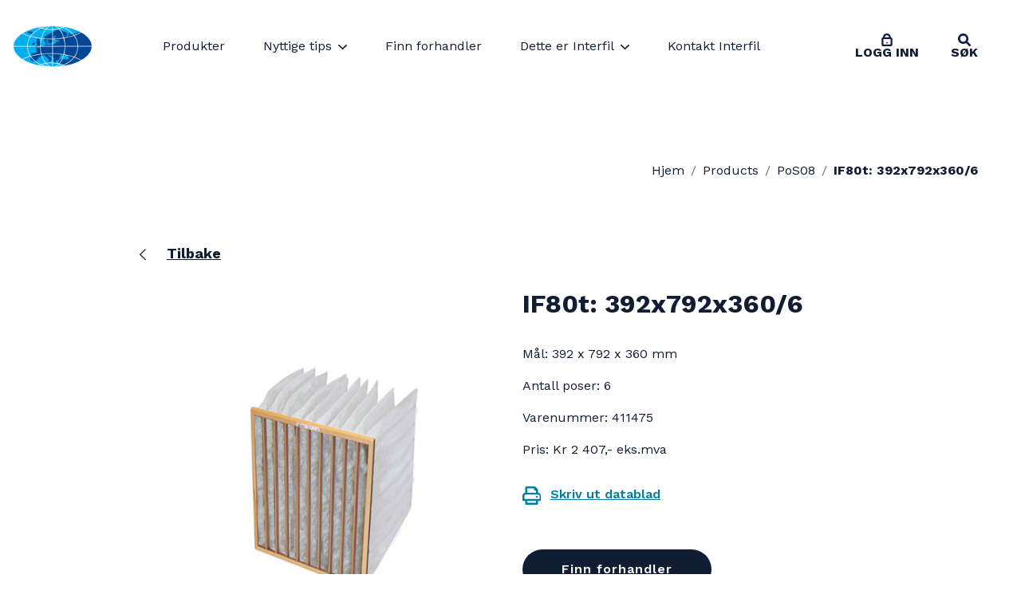

--- FILE ---
content_type: text/html; charset=UTF-8
request_url: https://interfil.no/products/if80t-392x792x360-6/
body_size: 15354
content:
<!doctype html>
<!--[if lt IE 9]><html class="no-js no-svg ie lt-ie9 lt-ie8 lt-ie7" lang="nb-NO" prefix="og: https://ogp.me/ns#"> <![endif]-->
<!--[if IE 9]><html class="no-js no-svg ie ie9 lt-ie9 lt-ie8" lang="nb-NO" prefix="og: https://ogp.me/ns#"> <![endif]-->
<!--[if gt IE 9]><!--><html class="no-js no-svg" lang="nb-NO" prefix="og: https://ogp.me/ns#"> <!--<![endif]-->
<head>

            <!-- Google Tag Manager -->
<script>(function(w,d,s,l,i){w[l]=w[l]||[];w[l].push({'gtm.start':
new Date().getTime(),event:'gtm.js'});var f=d.getElementsByTagName(s)[0],
j=d.createElement(s),dl=l!='dataLayer'?'&l='+l:'';j.async=true;j.src=
'https://www.googletagmanager.com/gtm.js?id='+i+dl;f.parentNode.insertBefore(j,f);
})(window,document,'script','dataLayer','GTM-T4NKKBH');</script>
<!-- End Google Tag Manager -->
    
    <meta charset="UTF-8" />
        <link rel="stylesheet" href="https://interfil.no/wp-content/themes/Interfil-WP/theme/style.css" type="text/css" media="screen" />
    <meta http-equiv="Content-Type" content="text/html; charset=UTF-8" />
    <meta http-equiv="X-UA-Compatible" content="IE=edge">
    <meta name="viewport" content="width=device-width, initial-scale=1">
    <link rel="author" href="https://interfil.no/wp-content/themes/Interfil-WP/theme/humans.txt" />
    <link rel="pingback" href="https://interfil.no/xmlrpc.php" />
    <link rel="profile" href="http://gmpg.org/xfn/11">

    
<!-- Search Engine Optimization by Rank Math PRO - https://rankmath.com/ -->
<title>IF80t: 392x792x360/6 - Interfil</title>
<meta name="robots" content="follow, index, max-snippet:-1, max-video-preview:-1, max-image-preview:large"/>
<link rel="canonical" href="https://interfil.no/products/if80t-392x792x360-6/" />
<meta property="og:locale" content="nb_NO" />
<meta property="og:type" content="article" />
<meta property="og:title" content="IF80t: 392x792x360/6 - Interfil" />
<meta property="og:url" content="https://interfil.no/products/if80t-392x792x360-6/" />
<meta property="og:site_name" content="Interfil" />
<meta name="twitter:card" content="summary_large_image" />
<meta name="twitter:title" content="IF80t: 392x792x360/6 - Interfil" />
<!-- /Rank Math WordPress SEO plugin -->

<link rel='dns-prefetch' href='//www.googletagmanager.com' />
<link rel="alternate" type="application/rss+xml" title="Interfil &raquo; strøm" href="https://interfil.no/feed/" />
<link rel="alternate" type="application/rss+xml" title="Interfil &raquo; kommentarstrøm" href="https://interfil.no/comments/feed/" />
<link rel="alternate" title="oEmbed (JSON)" type="application/json+oembed" href="https://interfil.no/wp-json/oembed/1.0/embed?url=https%3A%2F%2Finterfil.no%2Fproducts%2Fif80t-392x792x360-6%2F" />
<link rel="alternate" title="oEmbed (XML)" type="text/xml+oembed" href="https://interfil.no/wp-json/oembed/1.0/embed?url=https%3A%2F%2Finterfil.no%2Fproducts%2Fif80t-392x792x360-6%2F&#038;format=xml" />
<style id='wp-img-auto-sizes-contain-inline-css' type='text/css'>
img:is([sizes=auto i],[sizes^="auto," i]){contain-intrinsic-size:3000px 1500px}
/*# sourceURL=wp-img-auto-sizes-contain-inline-css */
</style>
<link rel='stylesheet' id='formidable-css' href='https://interfil.no/wp-content/plugins/formidable/css/formidableforms.css?ver=151220' type='text/css' media='all' />
<link rel='stylesheet' id='interfil-css' href='https://interfil.no/wp-content/themes/Interfil-WP/theme/front/dist/style.css?ver=1.0.0' type='text/css' media='all' />
<style id='wp-block-library-inline-css' type='text/css'>
:root{--wp-block-synced-color:#7a00df;--wp-block-synced-color--rgb:122,0,223;--wp-bound-block-color:var(--wp-block-synced-color);--wp-editor-canvas-background:#ddd;--wp-admin-theme-color:#007cba;--wp-admin-theme-color--rgb:0,124,186;--wp-admin-theme-color-darker-10:#006ba1;--wp-admin-theme-color-darker-10--rgb:0,107,160.5;--wp-admin-theme-color-darker-20:#005a87;--wp-admin-theme-color-darker-20--rgb:0,90,135;--wp-admin-border-width-focus:2px}@media (min-resolution:192dpi){:root{--wp-admin-border-width-focus:1.5px}}.wp-element-button{cursor:pointer}:root .has-very-light-gray-background-color{background-color:#eee}:root .has-very-dark-gray-background-color{background-color:#313131}:root .has-very-light-gray-color{color:#eee}:root .has-very-dark-gray-color{color:#313131}:root .has-vivid-green-cyan-to-vivid-cyan-blue-gradient-background{background:linear-gradient(135deg,#00d084,#0693e3)}:root .has-purple-crush-gradient-background{background:linear-gradient(135deg,#34e2e4,#4721fb 50%,#ab1dfe)}:root .has-hazy-dawn-gradient-background{background:linear-gradient(135deg,#faaca8,#dad0ec)}:root .has-subdued-olive-gradient-background{background:linear-gradient(135deg,#fafae1,#67a671)}:root .has-atomic-cream-gradient-background{background:linear-gradient(135deg,#fdd79a,#004a59)}:root .has-nightshade-gradient-background{background:linear-gradient(135deg,#330968,#31cdcf)}:root .has-midnight-gradient-background{background:linear-gradient(135deg,#020381,#2874fc)}:root{--wp--preset--font-size--normal:16px;--wp--preset--font-size--huge:42px}.has-regular-font-size{font-size:1em}.has-larger-font-size{font-size:2.625em}.has-normal-font-size{font-size:var(--wp--preset--font-size--normal)}.has-huge-font-size{font-size:var(--wp--preset--font-size--huge)}.has-text-align-center{text-align:center}.has-text-align-left{text-align:left}.has-text-align-right{text-align:right}.has-fit-text{white-space:nowrap!important}#end-resizable-editor-section{display:none}.aligncenter{clear:both}.items-justified-left{justify-content:flex-start}.items-justified-center{justify-content:center}.items-justified-right{justify-content:flex-end}.items-justified-space-between{justify-content:space-between}.screen-reader-text{border:0;clip-path:inset(50%);height:1px;margin:-1px;overflow:hidden;padding:0;position:absolute;width:1px;word-wrap:normal!important}.screen-reader-text:focus{background-color:#ddd;clip-path:none;color:#444;display:block;font-size:1em;height:auto;left:5px;line-height:normal;padding:15px 23px 14px;text-decoration:none;top:5px;width:auto;z-index:100000}html :where(.has-border-color){border-style:solid}html :where([style*=border-top-color]){border-top-style:solid}html :where([style*=border-right-color]){border-right-style:solid}html :where([style*=border-bottom-color]){border-bottom-style:solid}html :where([style*=border-left-color]){border-left-style:solid}html :where([style*=border-width]){border-style:solid}html :where([style*=border-top-width]){border-top-style:solid}html :where([style*=border-right-width]){border-right-style:solid}html :where([style*=border-bottom-width]){border-bottom-style:solid}html :where([style*=border-left-width]){border-left-style:solid}html :where(img[class*=wp-image-]){height:auto;max-width:100%}:where(figure){margin:0 0 1em}html :where(.is-position-sticky){--wp-admin--admin-bar--position-offset:var(--wp-admin--admin-bar--height,0px)}@media screen and (max-width:600px){html :where(.is-position-sticky){--wp-admin--admin-bar--position-offset:0px}}

/*# sourceURL=wp-block-library-inline-css */
</style><style id='global-styles-inline-css' type='text/css'>
:root{--wp--preset--aspect-ratio--square: 1;--wp--preset--aspect-ratio--4-3: 4/3;--wp--preset--aspect-ratio--3-4: 3/4;--wp--preset--aspect-ratio--3-2: 3/2;--wp--preset--aspect-ratio--2-3: 2/3;--wp--preset--aspect-ratio--16-9: 16/9;--wp--preset--aspect-ratio--9-16: 9/16;--wp--preset--color--black: #000000;--wp--preset--color--cyan-bluish-gray: #abb8c3;--wp--preset--color--white: #ffffff;--wp--preset--color--pale-pink: #f78da7;--wp--preset--color--vivid-red: #cf2e2e;--wp--preset--color--luminous-vivid-orange: #ff6900;--wp--preset--color--luminous-vivid-amber: #fcb900;--wp--preset--color--light-green-cyan: #7bdcb5;--wp--preset--color--vivid-green-cyan: #00d084;--wp--preset--color--pale-cyan-blue: #8ed1fc;--wp--preset--color--vivid-cyan-blue: #0693e3;--wp--preset--color--vivid-purple: #9b51e0;--wp--preset--gradient--vivid-cyan-blue-to-vivid-purple: linear-gradient(135deg,rgb(6,147,227) 0%,rgb(155,81,224) 100%);--wp--preset--gradient--light-green-cyan-to-vivid-green-cyan: linear-gradient(135deg,rgb(122,220,180) 0%,rgb(0,208,130) 100%);--wp--preset--gradient--luminous-vivid-amber-to-luminous-vivid-orange: linear-gradient(135deg,rgb(252,185,0) 0%,rgb(255,105,0) 100%);--wp--preset--gradient--luminous-vivid-orange-to-vivid-red: linear-gradient(135deg,rgb(255,105,0) 0%,rgb(207,46,46) 100%);--wp--preset--gradient--very-light-gray-to-cyan-bluish-gray: linear-gradient(135deg,rgb(238,238,238) 0%,rgb(169,184,195) 100%);--wp--preset--gradient--cool-to-warm-spectrum: linear-gradient(135deg,rgb(74,234,220) 0%,rgb(151,120,209) 20%,rgb(207,42,186) 40%,rgb(238,44,130) 60%,rgb(251,105,98) 80%,rgb(254,248,76) 100%);--wp--preset--gradient--blush-light-purple: linear-gradient(135deg,rgb(255,206,236) 0%,rgb(152,150,240) 100%);--wp--preset--gradient--blush-bordeaux: linear-gradient(135deg,rgb(254,205,165) 0%,rgb(254,45,45) 50%,rgb(107,0,62) 100%);--wp--preset--gradient--luminous-dusk: linear-gradient(135deg,rgb(255,203,112) 0%,rgb(199,81,192) 50%,rgb(65,88,208) 100%);--wp--preset--gradient--pale-ocean: linear-gradient(135deg,rgb(255,245,203) 0%,rgb(182,227,212) 50%,rgb(51,167,181) 100%);--wp--preset--gradient--electric-grass: linear-gradient(135deg,rgb(202,248,128) 0%,rgb(113,206,126) 100%);--wp--preset--gradient--midnight: linear-gradient(135deg,rgb(2,3,129) 0%,rgb(40,116,252) 100%);--wp--preset--font-size--small: 13px;--wp--preset--font-size--medium: 20px;--wp--preset--font-size--large: 36px;--wp--preset--font-size--x-large: 42px;--wp--preset--spacing--20: 0.44rem;--wp--preset--spacing--30: 0.67rem;--wp--preset--spacing--40: 1rem;--wp--preset--spacing--50: 1.5rem;--wp--preset--spacing--60: 2.25rem;--wp--preset--spacing--70: 3.38rem;--wp--preset--spacing--80: 5.06rem;--wp--preset--shadow--natural: 6px 6px 9px rgba(0, 0, 0, 0.2);--wp--preset--shadow--deep: 12px 12px 50px rgba(0, 0, 0, 0.4);--wp--preset--shadow--sharp: 6px 6px 0px rgba(0, 0, 0, 0.2);--wp--preset--shadow--outlined: 6px 6px 0px -3px rgb(255, 255, 255), 6px 6px rgb(0, 0, 0);--wp--preset--shadow--crisp: 6px 6px 0px rgb(0, 0, 0);}:where(.is-layout-flex){gap: 0.5em;}:where(.is-layout-grid){gap: 0.5em;}body .is-layout-flex{display: flex;}.is-layout-flex{flex-wrap: wrap;align-items: center;}.is-layout-flex > :is(*, div){margin: 0;}body .is-layout-grid{display: grid;}.is-layout-grid > :is(*, div){margin: 0;}:where(.wp-block-columns.is-layout-flex){gap: 2em;}:where(.wp-block-columns.is-layout-grid){gap: 2em;}:where(.wp-block-post-template.is-layout-flex){gap: 1.25em;}:where(.wp-block-post-template.is-layout-grid){gap: 1.25em;}.has-black-color{color: var(--wp--preset--color--black) !important;}.has-cyan-bluish-gray-color{color: var(--wp--preset--color--cyan-bluish-gray) !important;}.has-white-color{color: var(--wp--preset--color--white) !important;}.has-pale-pink-color{color: var(--wp--preset--color--pale-pink) !important;}.has-vivid-red-color{color: var(--wp--preset--color--vivid-red) !important;}.has-luminous-vivid-orange-color{color: var(--wp--preset--color--luminous-vivid-orange) !important;}.has-luminous-vivid-amber-color{color: var(--wp--preset--color--luminous-vivid-amber) !important;}.has-light-green-cyan-color{color: var(--wp--preset--color--light-green-cyan) !important;}.has-vivid-green-cyan-color{color: var(--wp--preset--color--vivid-green-cyan) !important;}.has-pale-cyan-blue-color{color: var(--wp--preset--color--pale-cyan-blue) !important;}.has-vivid-cyan-blue-color{color: var(--wp--preset--color--vivid-cyan-blue) !important;}.has-vivid-purple-color{color: var(--wp--preset--color--vivid-purple) !important;}.has-black-background-color{background-color: var(--wp--preset--color--black) !important;}.has-cyan-bluish-gray-background-color{background-color: var(--wp--preset--color--cyan-bluish-gray) !important;}.has-white-background-color{background-color: var(--wp--preset--color--white) !important;}.has-pale-pink-background-color{background-color: var(--wp--preset--color--pale-pink) !important;}.has-vivid-red-background-color{background-color: var(--wp--preset--color--vivid-red) !important;}.has-luminous-vivid-orange-background-color{background-color: var(--wp--preset--color--luminous-vivid-orange) !important;}.has-luminous-vivid-amber-background-color{background-color: var(--wp--preset--color--luminous-vivid-amber) !important;}.has-light-green-cyan-background-color{background-color: var(--wp--preset--color--light-green-cyan) !important;}.has-vivid-green-cyan-background-color{background-color: var(--wp--preset--color--vivid-green-cyan) !important;}.has-pale-cyan-blue-background-color{background-color: var(--wp--preset--color--pale-cyan-blue) !important;}.has-vivid-cyan-blue-background-color{background-color: var(--wp--preset--color--vivid-cyan-blue) !important;}.has-vivid-purple-background-color{background-color: var(--wp--preset--color--vivid-purple) !important;}.has-black-border-color{border-color: var(--wp--preset--color--black) !important;}.has-cyan-bluish-gray-border-color{border-color: var(--wp--preset--color--cyan-bluish-gray) !important;}.has-white-border-color{border-color: var(--wp--preset--color--white) !important;}.has-pale-pink-border-color{border-color: var(--wp--preset--color--pale-pink) !important;}.has-vivid-red-border-color{border-color: var(--wp--preset--color--vivid-red) !important;}.has-luminous-vivid-orange-border-color{border-color: var(--wp--preset--color--luminous-vivid-orange) !important;}.has-luminous-vivid-amber-border-color{border-color: var(--wp--preset--color--luminous-vivid-amber) !important;}.has-light-green-cyan-border-color{border-color: var(--wp--preset--color--light-green-cyan) !important;}.has-vivid-green-cyan-border-color{border-color: var(--wp--preset--color--vivid-green-cyan) !important;}.has-pale-cyan-blue-border-color{border-color: var(--wp--preset--color--pale-cyan-blue) !important;}.has-vivid-cyan-blue-border-color{border-color: var(--wp--preset--color--vivid-cyan-blue) !important;}.has-vivid-purple-border-color{border-color: var(--wp--preset--color--vivid-purple) !important;}.has-vivid-cyan-blue-to-vivid-purple-gradient-background{background: var(--wp--preset--gradient--vivid-cyan-blue-to-vivid-purple) !important;}.has-light-green-cyan-to-vivid-green-cyan-gradient-background{background: var(--wp--preset--gradient--light-green-cyan-to-vivid-green-cyan) !important;}.has-luminous-vivid-amber-to-luminous-vivid-orange-gradient-background{background: var(--wp--preset--gradient--luminous-vivid-amber-to-luminous-vivid-orange) !important;}.has-luminous-vivid-orange-to-vivid-red-gradient-background{background: var(--wp--preset--gradient--luminous-vivid-orange-to-vivid-red) !important;}.has-very-light-gray-to-cyan-bluish-gray-gradient-background{background: var(--wp--preset--gradient--very-light-gray-to-cyan-bluish-gray) !important;}.has-cool-to-warm-spectrum-gradient-background{background: var(--wp--preset--gradient--cool-to-warm-spectrum) !important;}.has-blush-light-purple-gradient-background{background: var(--wp--preset--gradient--blush-light-purple) !important;}.has-blush-bordeaux-gradient-background{background: var(--wp--preset--gradient--blush-bordeaux) !important;}.has-luminous-dusk-gradient-background{background: var(--wp--preset--gradient--luminous-dusk) !important;}.has-pale-ocean-gradient-background{background: var(--wp--preset--gradient--pale-ocean) !important;}.has-electric-grass-gradient-background{background: var(--wp--preset--gradient--electric-grass) !important;}.has-midnight-gradient-background{background: var(--wp--preset--gradient--midnight) !important;}.has-small-font-size{font-size: var(--wp--preset--font-size--small) !important;}.has-medium-font-size{font-size: var(--wp--preset--font-size--medium) !important;}.has-large-font-size{font-size: var(--wp--preset--font-size--large) !important;}.has-x-large-font-size{font-size: var(--wp--preset--font-size--x-large) !important;}
/*# sourceURL=global-styles-inline-css */
</style>

<style id='classic-theme-styles-inline-css' type='text/css'>
/*! This file is auto-generated */
.wp-block-button__link{color:#fff;background-color:#32373c;border-radius:9999px;box-shadow:none;text-decoration:none;padding:calc(.667em + 2px) calc(1.333em + 2px);font-size:1.125em}.wp-block-file__button{background:#32373c;color:#fff;text-decoration:none}
/*# sourceURL=/wp-includes/css/classic-themes.min.css */
</style>
<link rel='stylesheet' id='cmplz-general-css' href='https://interfil.no/wp-content/plugins/complianz-gdpr-premium/assets/css/cookieblocker.min.css?ver=1762177581' type='text/css' media='all' />
<script type="text/javascript" src="https://interfil.no/wp-includes/js/jquery/jquery.min.js?ver=3.7.1" id="jquery-core-js"></script>
<script type="text/javascript" src="https://interfil.no/wp-includes/js/jquery/jquery-migrate.min.js?ver=3.4.1" id="jquery-migrate-js"></script>
<link rel="https://api.w.org/" href="https://interfil.no/wp-json/" /><link rel="alternate" title="JSON" type="application/json" href="https://interfil.no/wp-json/wp/v2/products/183886" /><link rel="EditURI" type="application/rsd+xml" title="RSD" href="https://interfil.no/xmlrpc.php?rsd" />
<meta name="generator" content="WordPress 6.9" />
<link rel='shortlink' href='https://interfil.no/?p=183886' />
<meta name="generator" content="Site Kit by Google 1.168.0" />			<style>.cmplz-hidden {
					display: none !important;
				}</style>
<!-- Google AdSense meta tags added by Site Kit -->
<meta name="google-adsense-platform-account" content="ca-host-pub-2644536267352236">
<meta name="google-adsense-platform-domain" content="sitekit.withgoogle.com">
<!-- End Google AdSense meta tags added by Site Kit -->
<link rel="icon" href="https://interfil.no/wp-content/uploads/2023/03/cropped-Favicon_Interfil-32x32.png" sizes="32x32" />
<link rel="icon" href="https://interfil.no/wp-content/uploads/2023/03/cropped-Favicon_Interfil-192x192.png" sizes="192x192" />
<link rel="apple-touch-icon" href="https://interfil.no/wp-content/uploads/2023/03/cropped-Favicon_Interfil-180x180.png" />
<meta name="msapplication-TileImage" content="https://interfil.no/wp-content/uploads/2023/03/cropped-Favicon_Interfil-270x270.png" />


    
</head>
<body data-cmplz=1 class="wp-singular products-template-default single single-products postid-183886 wp-theme-Interfil-WPtheme">

            <!-- Google Tag Manager (noscript) -->
<noscript><iframe src="https://www.googletagmanager.com/ns.html?id=GTM-T4NKKBH"
height="0" width="0" style="display:none;visibility:hidden"></iframe></noscript>
<!-- End Google Tag Manager (noscript) -->
    
	<header class="header  bg-white position-fixed w-100">
		<div class="collapse bg-light-blue search-bar" id="search">
    <div class="container">
        <div class="row">
            <div class="col-12 my-4">
                <form role="search" method="get" id="searchform" class="search-form" action="https://interfil.no">
                    <div class="form-row align-items-center justify-content-center">
                        <div class="col-7 col-lg-4">
                            <input type="text" class="form-control input-default" placeholder="Search here..." value="" name="s" id="s"      >
                        </div>
                        <div class="col-5 col-lg-2">
                            <input type="submit" class="btn btn-big btn-rounded btn-default" value="Search">
                        </div>
                    </div>
                </form>
            </div>
        </div>
    </div>
</div>

<nav class="navbar navbar-expand-lg">

    <a class="logo pl-3 pl-lg-0 d-block d-lg-none" href="https://interfil.no">
                    <img src="https://interfil.no/wp-content/uploads/2023/03/Favicon_Interfil.png" alt="" />
            </a>

    <button class="navbar-toggler" type="button" data-toggle="collapse" data-target="#nav" aria-controls="nav" aria-expanded="false" aria-label="Toggle navigation">
        <svg width="1em" height="1em" viewBox="0 0 16 16" class="bi bi-list navbar-closed" fill="currentColor" xmlns="http://www.w3.org/2000/svg" alt="">
            <path fill-rule="evenodd" d="M2.5 11.5A.5.5 0 0 1 3 11h10a.5.5 0 0 1 0 1H3a.5.5 0 0 1-.5-.5zm0-4A.5.5 0 0 1 3 7h10a.5.5 0 0 1 0 1H3a.5.5 0 0 1-.5-.5zm0-4A.5.5 0 0 1 3 3h10a.5.5 0 0 1 0 1H3a.5.5 0 0 1-.5-.5z"/>
        </svg>
        <svg width="1em" height="1em" viewBox="0 0 16 16" class="bi bi-x navbar-open" fill="currentColor" xmlns="http://www.w3.org/2000/svg" alt="">
            <path fill-rule="evenodd" d="M4.646 4.646a.5.5 0 0 1 .708 0L8 7.293l2.646-2.647a.5.5 0 0 1 .708.708L8.707 8l2.647 2.646a.5.5 0 0 1-.708.708L8 8.707l-2.646 2.647a.5.5 0 0 1-.708-.708L7.293 8 4.646 5.354a.5.5 0 0 1 0-.708z"/>
        </svg>
    </button>

    <div class="collapse navbar-collapse" id="nav">
        <div class="l-inner l-inner--xl navbar-inner">
            <div class="navbar-collapse__container row w-100 d-flex justify-content-between align-items-start align-items-lg-center py-4 py-lg-0">

                <a class="logo d-none d-lg-block" href="https://interfil.no">
                                            <img src="https://interfil.no/wp-content/uploads/2023/03/Favicon_Interfil.png" alt="" />
                                    </a>

                 



	<ul class="navbar-nav main-nav">
					<li class="nav-item nav-item-parent   menu-item menu-item-type-post_type menu-item-object-page menu-item-40">
                <li class="nav-item  menu-item menu-item-type-post_type menu-item-object-page menu-item-40">
          <a
            target=""
            href="https://interfil.no/produkter/"
            class="nav-link  mx-3"
          >
            Produkter
          </a>
         
        </li>
        			</li>
					<li class="nav-item nav-item-parent   menu-item menu-item-type-taxonomy menu-item-object-category menu-item-22910 menu-item-has-children">
        				<div
					target=""
					href="https://interfil.no/nyttige-tips/"
					class="nav-link     mx-3"
				>
          <a href="https://interfil.no/nyttige-tips/" target="" class="nav-link__title">
            Nyttige tips
          </a>
          <div class="nav-link__ico js-submenu-toggler">
            <svg xmlns="http://www.w3.org/2000/svg" xmlns:xlink="http://www.w3.org/1999/xlink" viewBox="0 0 13 8" alt=""><defs><path id="a" d="M888 64l5.620069 6L899 64"/></defs><use stroke="#111D33" stroke-width="2" stroke-linecap="round" stroke-linejoin="round" xlink:href="#a" transform="translate(-887 -63)" fill="none" fill-rule="evenodd"/></svg>
          </div>
				</div>
        
          <div class="c-submenu">
            <div class="l-inner l-inner--xl">
              <div class="c-submenu__toggler">
                <div class="c-submenu__toggler__item js-close-subnav">
                  <svg xmlns="http://www.w3.org/2000/svg" viewBox="0 0 18 18" alt=""><g fill="#FFF" fill-rule="evenodd"><path d="M1.3732605 3.4323134L14.6899332 16.748986c.7389265.7389266 1.909525.7646855 2.6166318.0575787.7071067-.7071068.6813478-1.8777052-.0575787-2.6166318L3.9291148.8700614C3.1901882.131135 2.0195898.105376 1.312483.8124828c-.7071068.7071067-.6813479 1.8777052.0607775 2.6198306z"/><path d="M3.9323134 16.7457875L17.248986 3.4291148c.7389266-.7389265.7646855-1.909525.0575787-2.6166318-.7071068-.7071067-1.8777052-.6813478-2.6166318.0575787L1.3700614 14.1899332c-.7389265.7389266-.7646854 1.909525-.0575786 2.6166318.7071067.7071068 1.8777052.6813479 2.6198306-.0607775z"/></g>
                  </svg>
                </div>
              </div>
              <div class="c-submenu__content">
                
                <ul class="c-navbar-subnav">
                                      <li class="c-navbar-subnav__item ">
                                            <a
                        target=""
                        href="https://interfil.no/tips/monteringsanvisning/"
                        class="nav-link "
                      >
                        <div class="nav-link__title">
                          Monteringsanvisning
                        </div>
                      </a>
                                          </li>
                                  </ul>
              </div>
            </div>
          </div>
        			</li>
					<li class="nav-item nav-item-parent   menu-item menu-item-type-post_type menu-item-object-page menu-item-41">
                <li class="nav-item  menu-item menu-item-type-post_type menu-item-object-page menu-item-41">
          <a
            target=""
            href="https://interfil.no/finn-forhandler/"
            class="nav-link  mx-3"
          >
            Finn forhandler
          </a>
         
        </li>
        			</li>
					<li class="nav-item nav-item-parent   menu-item menu-item-type-post_type menu-item-object-page menu-item-35258 menu-item-has-children">
        				<div
					target=""
					href="https://interfil.no/om-interfil/dette-er-interfil/"
					class="nav-link             mx-3"
				>
          <a href="https://interfil.no/om-interfil/dette-er-interfil/" target="" class="nav-link__title">
            Dette er Interfil
          </a>
          <div class="nav-link__ico js-submenu-toggler">
            <svg xmlns="http://www.w3.org/2000/svg" xmlns:xlink="http://www.w3.org/1999/xlink" viewBox="0 0 13 8" alt=""><defs><path id="a" d="M888 64l5.620069 6L899 64"/></defs><use stroke="#111D33" stroke-width="2" stroke-linecap="round" stroke-linejoin="round" xlink:href="#a" transform="translate(-887 -63)" fill="none" fill-rule="evenodd"/></svg>
          </div>
				</div>
        
          <div class="c-submenu">
            <div class="l-inner l-inner--xl">
              <div class="c-submenu__toggler">
                <div class="c-submenu__toggler__item js-close-subnav">
                  <svg xmlns="http://www.w3.org/2000/svg" viewBox="0 0 18 18" alt=""><g fill="#FFF" fill-rule="evenodd"><path d="M1.3732605 3.4323134L14.6899332 16.748986c.7389265.7389266 1.909525.7646855 2.6166318.0575787.7071067-.7071068.6813478-1.8777052-.0575787-2.6166318L3.9291148.8700614C3.1901882.131135 2.0195898.105376 1.312483.8124828c-.7071068.7071067-.6813479 1.8777052.0607775 2.6198306z"/><path d="M3.9323134 16.7457875L17.248986 3.4291148c.7389266-.7389265.7646855-1.909525.0575787-2.6166318-.7071068-.7071067-1.8777052-.6813478-2.6166318.0575787L1.3700614 14.1899332c-.7389265.7389266-.7646854 1.909525-.0575786 2.6166318.7071067.7071068 1.8777052.6813479 2.6198306-.0607775z"/></g>
                  </svg>
                </div>
              </div>
              <div class="c-submenu__content">
                
                <ul class="c-navbar-subnav">
                                      <li class="c-navbar-subnav__item ">
                                            <a
                        target=""
                        href="https://interfil.no/om-interfil/hvorfor-velge-interfil/"
                        class="nav-link "
                      >
                        <div class="nav-link__title">
                          Hvorfor velge Interfil?
                        </div>
                      </a>
                                          </li>
                                      <li class="c-navbar-subnav__item ">
                                            <a
                        target=""
                        href="https://interfil.no/om-interfil/apningstider/"
                        class="nav-link "
                      >
                        <div class="nav-link__title">
                          Åpningstider
                        </div>
                      </a>
                                          </li>
                                      <li class="c-navbar-subnav__item ">
                                            <a
                        target=""
                        href="https://interfil.no/om-interfil/bli-kunde/"
                        class="nav-link "
                      >
                        <div class="nav-link__title">
                          Bli forhandler
                        </div>
                      </a>
                                          </li>
                                      <li class="c-navbar-subnav__item    ">
                                              <div
                          class="nav-link  "
                        >
                          <a href="https://interfil.no/om-interfil/kvalitet-og-miljosertifiseringer/" target="" class="nav-link__title">
                            Kvalitet- og miljøsertifiseringer
                          </a>
                          <div class="nav-link__ico js-submenu-toggler">
                            <svg xmlns="http://www.w3.org/2000/svg" xmlns:xlink="http://www.w3.org/1999/xlink" viewBox="0 0 13 8" alt=""><defs><path id="a" d="M888 64l5.620069 6L899 64"/></defs><use stroke="#FFF" stroke-width="2" stroke-linecap="round" stroke-linejoin="round" xlink:href="#a" transform="translate(-887 -63)" fill="none" fill-rule="evenodd"/></svg>
                          </div>
                        </div>
                       
                        <div class="c-submenu c-submenu--lvl2">
                          <div class="c-submenu__content">

                            <ul class="c-navbar-subnav">
                                                             <li class="c-navbar-subnav__item">
                                <a
                                  target=""
                                  href="https://interfil.no/miljofyrtarn-rapport-2022/"
                                  class="nav-link " 
                                >
                                  <div class="nav-link__title">
                                    Miljøfyrtårn – Rapport 2024
                                  </div>
                                </a>
                              </li>
                                                          </ul>
                          </div>
                        </div>
                        
                                          </li>
                                      <li class="c-navbar-subnav__item ">
                                            <a
                        target=""
                        href="https://interfil.no/om-interfil/slik-jobber-vi-med-produktkvalitet/"
                        class="nav-link "
                      >
                        <div class="nav-link__title">
                          Slik jobber vi med produktkvalitet
                        </div>
                      </a>
                                          </li>
                                      <li class="c-navbar-subnav__item ">
                                            <a
                        target=""
                        href="https://interfil.no/om-interfil/ledige-stillinger/"
                        class="nav-link "
                      >
                        <div class="nav-link__title">
                          Ledige stillinger
                        </div>
                      </a>
                                          </li>
                                      <li class="c-navbar-subnav__item ">
                                            <a
                        target=""
                        href="https://interfil.no/om-interfil/salgs-og-leveringsbetingelser/"
                        class="nav-link "
                      >
                        <div class="nav-link__title">
                          Salgs- og leveringsbetingelser
                        </div>
                      </a>
                                          </li>
                                      <li class="c-navbar-subnav__item ">
                                            <a
                        target=""
                        href="https://interfil.no/nedlastbar-prisliste/"
                        class="nav-link "
                      >
                        <div class="nav-link__title">
                          Nedlastbar prisliste
                        </div>
                      </a>
                                          </li>
                                      <li class="c-navbar-subnav__item ">
                                            <a
                        target=""
                        href="https://interfil.no/om-interfil/apenhetsloven/"
                        class="nav-link "
                      >
                        <div class="nav-link__title">
                          Redegjørelse i henhold til åpenhetsloven
                        </div>
                      </a>
                                          </li>
                                  </ul>
              </div>
            </div>
          </div>
        			</li>
					<li class="nav-item nav-item-parent   menu-item menu-item-type-post_type menu-item-object-page menu-item-45">
                <li class="nav-item  menu-item menu-item-type-post_type menu-item-object-page menu-item-45">
          <a
            target=""
            href="https://interfil.no/kontakt-interfil/"
            class="nav-link  mx-3"
          >
            Kontakt Interfil
          </a>
         
        </li>
        			</li>
			</ul>
 

                	<ul class="navbar-nav action-nav">
					<li class="nav-item  menu-item menu-item-type-custom menu-item-object-custom menu-item-24">
				<a
					target=""
					href="https://interfilter.no/"
					class="nav-link nav-link-ico  d-flex align-items-center justify-content-center  font-weight-bold "
									>
											<svg xmlns="http://www.w3.org/2000/svg" width="1em" height="1em" alt="" fill="currentColor" viewBox="0 0 18 21.426">
							<g id="Group_7" data-name="Group 7" transform="translate(1.5 1.5)">
								<path id="Stroke_1" data-name="Stroke 1" d="M14,12H1a1,1,0,0,1-1-1V1A1,1,0,0,1,1,0H14a1,1,0,0,1,1,1V11A1,1,0,0,1,14,12Z" transform="translate(0 6.426)" fill="none" stroke="#121e47" stroke-miterlimit="10" stroke-width="3"/>
								<path id="Stroke_3" data-name="Stroke 3" d="M.5,0V1" transform="translate(7.055 13.426)" fill="none" stroke="#121e47" stroke-linecap="round" stroke-miterlimit="10" stroke-width="2"/>
								<path id="Stroke_5" data-name="Stroke 5" d="M.041,6.429S-.791,0,5.085,0C10.793,0,10.2,6.056,10.2,6.056" transform="translate(2.173)" fill="none" stroke="#121e47" stroke-miterlimit="10" stroke-width="3"/>
							</g>
						</svg>
															<p class="t-typo">Logg inn</p>
				</a>
			</li>
					<li class="nav-item  menu-item menu-item-type-custom menu-item-object-custom menu-item-173605">
				<a
					target=""
					href="#"
					class="nav-link nav-link-ico  d-flex align-items-center justify-content-center  font-weight-bold "
					data-toggle="collapse" data-target="#search" aria-controls="search" aria-expanded="false" aria-label="Toggle search"				>
																<svg id="Group_3" class="search-icon" data-name="Group 3" xmlns="http://www.w3.org/2000/svg" xmlns:xlink="http://www.w3.org/1999/xlink" fill="currentColor" width="1em" height="1em" alt="" viewBox="0 0 20 20">
							<defs>
								<clipPath id="clip-path">
								<path id="Clip_2" data-name="Clip 2" d="M0,0H20V20H0Z" fill="none"/>
								</clipPath>
							</defs>
							<path id="Clip_2-2" data-name="Clip 2" d="M0,0H20V20H0Z" fill="none"/>
							<g id="Group_3-2" data-name="Group 3" clip-path="url(#clip-path)">
								<path id="Fill_1" data-name="Fill 1" d="M18.348,20a1.637,1.637,0,0,1-1.167-.484L12.65,14.985a8.166,8.166,0,1,1,2.335-2.335l4.531,4.531A1.652,1.652,0,0,1,18.348,20ZM8.162,3.3A4.861,4.861,0,1,0,11.6,4.723,4.833,4.833,0,0,0,8.162,3.3Z" transform="translate(0 0)" fill="#0f1e4a"/>
							</g>
						</svg>
						<svg xmlns="http://www.w3.org/2000/svg" width="1em" height="1em" fill="currentColor" viewBox="0 0 24 24" class="close-icon is-hidden" alt="">
							<path d="M24 20.188l-8.315-8.209 8.2-8.282-3.697-3.697-8.212 8.318-8.31-8.203-3.666 3.666 8.321 8.24-8.206 8.313 3.666 3.666 8.237-8.318 8.285 8.203z"/>
						</svg>
										<p class="t-typo">SØK</p>
				</a>
			</li>
			</ul>

            </div>
        </div>
    </div>

</nav>
	</header>

			<nav class="breadcrumbs mb-5 push-from-top" aria-label="breadcrumb">
    <div class="l-inner l-inner--l">
        <div class="row breadcrumbs-container">
            <div class="d-flex">
                <ol class="breadcrumb"><li class="breadcrumb-item"><a href="https://interfil.no/">Hjem</a></li><li class="breadcrumb-item"><a href="https://interfil.no/produkter/">Products</a></li><li class="breadcrumb-item">PoS08</li><li class="breadcrumb-item font-weight-bold active" aria-current="page">IF80t: 392x792x360/6</li></ol>
            </div>
        </div>
    </div>
</nav>
	
	<main class="main">
		<section class="content">
			        <div class="container-fluid w-100 mx-0 px-0">
        <article class="single-product has-fullpage-scroll">
            <section class="c-back-section">
                <div class="container">
                    <div class="row">
                        <div class="col-12 col-lg-6">
                            <div class="c-back-btn">
                                <a href="https://interfil.no/produkter/" class="c-category-submenu-head__back js-product-back" data-category-id="63">
                                    <div class="c-category-submenu-head__icon">
                                        <div class="c-category-nav-item__links__sub__link">
                                            <span class="c-icon-wrapper c-icon-wrapper--rotated">
                                                <svg xmlns="http://www.w3.org/2000/svg" viewBox="0 0 26 46" alt="">
                                                    <defs></defs>
                                                    <path fill="none" fill-rule="evenodd" stroke="#091d37" stroke-linecap="round" stroke-linejoin="round" stroke-width="4" d="M2 44l22-21.45845L2 2"></path>
                                                </svg>
                                            </span>
                                        </div>
                                    </div>
                                    <div class="c-category-submenu-head__title">
                                        <span class="t-typo ui-color--dark-blue">
                                            Tilbake
                                        </span>
                                    </div>
                                </a>
                            </div>
                        </div>
                    </div>
                </div>
            </section>
            <section id="page-section-1" class="single-product-header is-fullpage-section js-page-section">
                <div class="container">
                    <div class="row">
                        <div class="col-12 col-lg-6">
                                                            <div id="product-slider-183886" class="product-slider carousel slide" data-ride="carousel">
                                    <div class="product-slider__content">
                                        <div class="product-slider__content__media">
                                            <div class="carousel-inner">
                                                                                                    <div class="carousel-item active">
                                                        <div class="carousel-item-wrapper d-flex align-items-center justify-content-center">
                                                            <img class="d-block" src="https://interfil.no/wp-content/uploads/2026/01/Pos08-29.jpg" alt="">
                                                        </div>
                                                    </div>
                                                                                            </div>
                                        </div>
                                                                            </div>
                                </div>
                                                    </div>
                                                    <div class="col-12 col-lg-6">
                                <div class="single-product-description pb-5 pb-lg-0">
                                                                            <h1 class="h2 font-weight-bold mb-4">
    IF80t: 392x792x360/6
</h1>
                                                                            <ul class="nav flex-column mb-4">
            <li class="nav-item py-2">
            Mål: 392 x 792 x 360 mm
        </li>
                <li class="nav-item py-2">
            Antall poser: 6
        </li>
                <li class="nav-item py-2">
            Varenummer: 411475
        </li>
                <li class="nav-item py-2">
            Pris:  Kr 2 407,- eks.mva
        </li>
    </ul>
<div class="single-product-print">
    <div class="c-print-cta js-print">
        <div class="c-print-cta__icon">
            <svg width="23px" height="23px" viewBox="0 0 23 23" alt="" version="1.1" xmlns="http://www.w3.org/2000/svg" xmlns:xlink="http://www.w3.org/1999/xlink">
                <g id="Page-1" stroke="none" stroke-width="1" fill="none" fill-rule="evenodd">
                    <g id="Desktop-HD-Copy-81" transform="translate(-838.000000, -544.000000)" fill="#007FA3" fill-rule="nonzero">
                        <g id="print-regular" transform="translate(838.000000, 544.000000)">
                            <path d="M17.8448276,11.8965517 C17.1880388,11.8965517 16.6551724,12.4289224 16.6551724,13.0862069 C16.6551724,13.7429957 17.1880388,14.2758621 17.8448276,14.2758621 C18.5016164,14.2758621 19.0344828,13.7429957 19.0344828,13.0862069 C19.0344828,12.4289224 18.5016164,11.8965517 17.8448276,11.8965517 Z M19.40625,7.90625 L19.40625,4.48679688 C19.40625,3.91494141 19.1789453,3.36644531 18.7746484,2.96214844 L16.4441016,0.631601563 C16.0398047,0.227304688 15.4913086,0 14.9194531,0 L4.96296875,0 C4.20648438,0 3.59375,0.643730469 3.59375,1.4375 L3.59375,7.90625 C1.60910156,7.90625 0,9.51535156 0,11.5 L0,17.6461182 C0,18.0432275 0.321640625,18.3648682 0.71875,18.3648682 L3.59375,18.3648682 L3.59375,22.28125 C3.59375,22.6783594 3.91539063,23 4.3125,23 L18.6875,23 C19.0846094,23 19.40625,22.6783594 19.40625,22.28125 L19.40625,18.3648682 L22.28125,18.3648682 C22.6783594,18.3648682 23,18.0432275 23,17.6461182 L23,11.5 C23,9.51535156 21.3908984,7.90625 19.40625,7.90625 Z M5.99072266,2.37931034 L14.4741379,2.37931034 L14.4741379,4.4612069 C14.4741379,4.84462284 14.8068696,5.15517241 15.2176724,5.15517241 L16.9752197,5.15517241 L16.9752197,7.93103448 L5.99072266,7.93103448 L5.99072266,2.37931034 Z M16.9833984,20.6206897 L5.95983887,20.6206897 L5.95983887,18.2705078 L16.9833984,18.2705078 L16.9833984,20.6206897 Z M21.4137931,15.862069 L2.37931034,15.862069 L2.37931034,11.6982759 C2.37931034,10.9331789 3.03636605,10.3103448 3.84350133,10.3103448 L19.9496021,10.3103448 C20.7567374,10.3103448 21.4137931,10.9331789 21.4137931,11.6982759 L21.4137931,15.862069 Z" id="Shape"></path>
                        </g>
                    </g>
                </g>
            </svg>
        </div>
        <div class="c-print-cta__text">
            Skriv ut datablad
        </div>
    </div>
</div>
                                                                                <a href="https://interfil.no/finn-forhandler/" target="" class="btn btn-big btn-rounded mt-3 btn-mobile btn-default">
        Finn forhandler
    </a>
                                                                            <div class="product-accordion-container mt-3">
        <div id="accordion" class="js-accordion-product product-accordion">
        <div class="card product-information">
            <div class="card-header collapsed d-flex justify-content-between product-information--card" id="headingProductInormation" data-toggle="collapse" data-target="#collapseTwo" aria-expanded="false" aria-controls="collapseTwo">
                <div class="">
                    <strong>
                    Produktegenskaper
                </strong>
                </div>
                <div class="collapse-icon">
                    <div class="collapse-open">
                        <svg width="1.5rem" height="1.5rem" viewBox="0 0 16 16" class="bi bi-plus" fill="currentColor"
                            xmlns="http://www.w3.org/2000/svg" alt="">
                            <path fill-rule="evenodd" d="M8 4a.5.5 0 0 1 .5.5v3h3a.5.5 0 0 1 0 1h-3v3a.5.5 0 0 1-1 0v-3h-3a.5.5 0 0 1 0-1h3v-3A.5.5 0 0 1 8 4z"/>
                        </svg>
                    </div>
                    <div class="collapse-close is-hidden">
                        <svg width="1.5rem" height="1.5rem" viewBox="0 0 16 16" class="bi bi-dash" fill="currentColor"
                            xmlns="http://www.w3.org/2000/svg" alt="">
                            <path fill-rule="evenodd" d="M4 8a.5.5 0 0 1 .5-.5h7a.5.5 0 0 1 0 1h-7A.5.5 0 0 1 4 8z"/>
                        </svg>
                    </div>
                </div>
            </div>
            <div id="collapseTwo" class="collapse" aria-labelledby="headingProductInormation" data-parent="#accordion">
                <div class="card-body">
                                    <div class="">
                        Filterklasse: ePM1 60%
                    </div>
                                                                                                </div>
            </div>
        </div>
    </div>
        </div>                                                                    </div>
                         
                            </div>
                                            </div>
                </div>
            </section>

                            <section id="page-section-2" class="single-product-info  is-fullpage-section js-page-section">
                    <div class="container h-100">
                        <div class="row h-100">
                            <div class="col-12 col-lg-7 bg-beige color-beige single-product-info__side">
                                <div class="formatted h-100 d-flex flex-column align-items-start justify-content-center py-5 py-lg-0 px-lg-5">
                                                                            <p><strong>Produktinformasjon</strong></p>
<p>SyntFlow Eco 80 ePM1 60 % er et posefilter som er egnet som hovedfilter i de fleste typer ventilasjonsanlegg der det stilles krav om et godt inneklima, eller som forfilter til HEPA-filter.</p>
<p>I spesielt forurensede områder (rød sone) anbefales ePM1 80 %. Filteret er derfor ikke godt egnet i områder med svært høy luftforurensning.</p>
<p>Ventilasjonsfilteret har et optimalt forhold mellom partikkelutskillingsgrad og trykkfall, og er derfor svært energieffektivt.</p>
<p>Filtermaterialet er laget av et et syntetisk filtermedie (Nanowave ®) i filterklasse ePM1 80 % (tidligere F9). Materialet består av to lag, der finfilterlaget har en spesialutviklet bølgeform. Dette gir en stor filteroverflate og meget god  støvlagringsevne.</p>
<p>Den spesielle oppbyggingen av filtermaterialet og Interfils egenutviklede, aerodynamiske poseform, sikrer lavt trykkfall under drift.</p>
<p>Rammen er laget av ubehandlet furu. Den er testet i reelle driftsmiljø i kystnære strøk med høy luftfuktighet, og dokumentert sikret mot muggsoppvekst.</p>
<p>SuperFlow Eco er 100 % forbrennbart, og kan brukes som energikilde etter bruk.</p>
<p>Filteret tåler driftstemperatur på inntil 70 oC og luftfuktighet på 100 % RH. Maksimal luftmengde er 1,25 x nominell luftmengde.</p>

                                                                    </div>
                            </div>
                            <div class="col-12 col-lg-5 py-5 py-lg-0">
                                <div class="formatted h-100 d-flex flex-column align-items-start justify-content-center px-2 px-lg-5 py-5 py-lg-0">
                                                                                                                        <h1 class="h2 font-weight-bold mb-4">
    Kjøpe SyntFlow Eco 80 ePM1?
</h1>
                                                                                    <div class="formatted mb-3">
    <p>Du kan kjøpe filteret fra en av Interfil sine norske forhandlere.</p>

</div>
                                                                                    <div class="d-flex flex-column flex-lg-row align-items-lg-center justify-content-start">
                <a class="btn btn-default mb-3 mb-lg-0" href="https://interfil.no/finn-forhandler/">Finn forhandler</a>
    </div>
                                                                                                            </div>
                            </div>
                        </div>
                    </div>
                </section>
            
                            <section id="page-section-3" class="single-product-info  is-fullpage-section js-page-section">
                    <div class="container h-100">
                        <div class="row h-100">
                            <div class="col-12 col-lg-7 bg-light-blue color-light-blue single-product-info__side">
                                <div class="formatted h-100 d-flex flex-column align-items-center  py-5 py-lg-0 px-2 px-lg-5">
                                    <img class="mx-0" src="" alt="" />
                                </div>
                            </div>
                            <div class="col-12 col-lg-5 single-product-info__additional">
                                <div class="formatted h-100 d-flex flex-column align-items-start py-5 py-lg-0 px-2 px-lg-5">
                                                                                                                        <h1 class="h2 font-weight-bold mb-4">
    Derfor bør du velge ventilasjonsfilter fra Interfil
</h1>
                                                                                    <div class="formatted mb-3">
    <p>Du skal være trygg på at du får miljøvennlige og energieffektive ventilasjonsfilter som gir best mulig inneklima når du velger filter fra Interfil.</p>
<p>Ved å velge norske filter produsert i rein fjelluft i Skjåk får du</p>
<ul>
<li>Dokumentert produktkvalitet i verdensklasse</li>
<li>Energieffektive filter</li>
<li>Lavt trykkfall</li>
<li>Kortreiste filter laget i Norge</li>
<li>Miljøvennlige filter</li>
<li>Rask levering</li>
</ul>
<p>Alle filter blir fortløpende testet i Interfils eget testlaboratorie, som også Norges mest avanserte testfasiliteter for ventilasjonsfilter. Produktene blir også jevnlig testet ved nøytrale, europeiske testlaboratorier.</p>
<p>Flere av produktseriene til Interfil er både P-merket og Eurovent-sertifiserte.</p>
<p><a href="https://www.eurovent-certification.com/en/search-engine#/details/7909692/1?results=79&amp;participant=171" target="_blank" rel="noopener">Se oversikt over Eurovent-sertifiserte produkter</a> (ekstern lenke)</p>

</div>
                                                                                    <div class="d-flex flex-column flex-lg-row align-items-lg-center justify-content-start">
                <a class="btn btn-default mb-3 mb-lg-0" href="https://interfil.no/kontakt-interfil-2/">Ta kontakt om dette produktet</a>
    </div>
                                                                                                            </div>
                            </div>
                        </div>
                    </div>
                </section>
            
                    </article>
    </div>
    <div class="c-print-container">
        <div class="c-print">
            <div class="c-print__head">
                <div class="c-print__head__title">
                                                                                                        <div class="c-print-product__head">
    <h3 class="t-typo">
        IF80t: 392x792x360/6
    </h3>
</div>                                                                                                                                                                                                                                                    </div>
                <div class="c-print__head__logo">
                    <img src="https://interfil.no/wp-content/uploads/2023/03/Favicon_Interfil.png" alt="" />
                </div>
            </div>
            <div class="c-print__body">
                <div class="c-print-product">
                                                                                                                                                            <div class="c-print-product__subhead">
    <div class="c-content-table">
        <ul>
                            <li>
                    <span>
                        Mål
                    </span> 
                    <span>
                        392 x 792 x 360 mm
                    </span>
                </li>
                                        <li>
                    <span>
                        Antall poser:
                    </span> 
                    <span>
                        6
                    </span>
                </li>
                                        <li>
                    <span>
                        Varenummer:
                    </span> 
                    <span>
                        411475
                    </span>
                </li>
                                        <li class="c-print-product__hidden">
                    <span>
                        Pris:
                    </span> 
                    <span>
                        Kr 2 407,- eks.mva
                    </span>
                </li>
                    </ul>
    </div>
</div>
                                                                                                                                                                                                                                <div class="c-print-product__data">
    <div class="c-print-product__section-title">
        Produktegenskaper
    </div>
    <div class="c-content-table">
                 <ul>
                           <li>
                    <span>
                        Filterklasse:
                    </span> 
                    <span>
                        ePM1 60%
                    </span>
                </li>
                                                                    </ul>
            </div>
</div>
                                                                                            <div class="c-print-product__media">
                        <div class="c-print-product__image">
                                                                                            <div class="c-print-product__section-media">
                                                                            <img class="d-block" src="https://interfil.no/wp-content/uploads/2026/01/Pos08-29.jpg" alt="">
                                                                    </div>
                                                    </div>
                        <div class="c-print-product__graph">
                            <div class="" style="">
                            
                            </div>
                        </div>
                        
                    </div>
                    <div class="c-print-product__media">
                        <div class="c-print-product__graph" style="display: flex; flex-direction: column; justify-content: center; align-items: center;">
                                                    </div>
                    </div>
                </div>
            </div>
            <div class="c-print__footer-container">
                <div class="c-print__footer">
                                                                            </div>
                <div class="c-print__subfooter">
                                            <div class="c-print__subfooter__item">
                            Interfil AS
                        </div>
                                            <div class="c-print__subfooter__item">
                            Norges ledende filterprodusent
                        </div>
                                        <div class="c-print__subfooter__item">
                        22.01.2026
                    </div>
                                    </div>
            </div>
                    </div>
    </div>






    <div class="c-print-container">
        <div class="c-print">

            <div class="" style="display: flex; flex-direction: column; height: 100%; width: 100%;">
                                <div class="c-print__footer-container" style="height: 10%; display: flex; align-items: flex-end;">
                    <div class="c-print__subfooter">
                                                    <div class="c-print__subfooter__item">
                                Interfil AS
                            </div>
                                                    <div class="c-print__subfooter__item">
                                Norges ledende filterprodusent
                            </div>
                                                <div class="c-print__subfooter__item">
                            22.01.2026
                        </div>
                    </div>
                </div>
            </div>
        </div>
    </div>
		</section>
			</main>

	<footer class="footer">
		<div class="footer-block">
            <div class="footer-block-header">
            <div class="l-inner l-inner--md">
                <div class="d-flex flex-column flex-lg-row pt-5 pb-5">
                                            <div class="footer-block-header__item d-flex flex-row align-items-center justify-content-start justify-content-lg-center">
                                                                                        <p class="m-0">Få lagervare sendt i dag: bestill før kl. 10</p>
                                                    </div>
                                            <div class="footer-block-header__item d-flex flex-row align-items-center justify-content-start justify-content-lg-center">
                                                                                        <p class="m-0">Spesialfilter: 1-3 dagers produksjonstid</p>
                                                    </div>
                                            <div class="footer-block-header__item d-flex flex-row align-items-center justify-content-start justify-content-lg-center">
                                                                                        <p class="m-0">Alltid dokumentert kvalitet</p>
                                                    </div>
                                    </div>
            </div>
        </div>
        <div class="footer-block-content text-white">
        <div class="l-inner l-inner--l mw-lg-90 d-flex flex-column align-items-center justify-content-around">
            <div class="row footer-block-content__logo">
                <div class="col-12">
                                    </div>
            </div>
            <div class="row w-100 align-items-start  pt-lg-0 pb-3 pb-lg-0 footer-block-content__data">
                                    <div class="col-12 col-lg-4 widget px-5 px-lg-3  d-lg-flex">
                        <div>			<div class="textwidget"><ul>
<li><strong>Kontakt Interfil</strong></li>
<li>Mail: <a href="mailto:post@interfil.no">post@interfil.no</a></li>
<li>Telefon: <a href="tel:90270077">902 70 077</a></li>
</ul>
</div>
		</div>
                    </div>
                                                    <div class="col-12 col-lg-3 widget px-5 px-lg-3  d-lg-flex">
                        <div>			<div class="textwidget"><ul>
<li><a href="https://www.facebook.com/interfil">Facebook</a></li>
<li><a href="https://www.twitter.com/interfil">Twitter</a></li>
<li><a href="http://www.linkedin.com/company/interfil">LinkedIn</a></li>
</ul>
</div>
		</div>
                    </div>
                                                    <div class="col-12 col-lg-5 widget px-5 px-lg-3  d-lg-flex">
                        <div>			<div class="textwidget"><ul>
<li><strong>Adresser</strong></li>
<li>Skjåk: <a href="https://goo.gl/maps/wpFnuphbK1znFYzR6">Industrivegen 80, 2690 Skjåk</a></li>
<li>Oslo: <a href="https://goo.gl/maps/TwXG67RMf1jf5Jkz7">Stanseveien 25, 0976 Oslo</a></li>
</ul>
</div>
		</div>
                    </div>
                                            </div>
                            <div class="row w-100 pb-5 pb-lg-2 footer-block-content__adds">
                    <div class="col-12 d-flex flex-column flex-lg-row justify-content-lg-between">
                                                                            <div class="d-block mb-3 mb-lg-0">
                                <p><a href="https://www.hausbyra.no" target="_blank" rel="noopener">Laget av Haus Byrå</a> | <a href="https://interfil.no/personvern/">Personvern</a> &#8211; <a href="https://interfil.no/cookie-policy/">Informasjonskapsler</a></p>

                            </div>
                                            </div>
                </div>
                    </div>
    </div>
</div>
	</footer>

		<script type="speculationrules">
{"prefetch":[{"source":"document","where":{"and":[{"href_matches":"/*"},{"not":{"href_matches":["/wp-*.php","/wp-admin/*","/wp-content/uploads/*","/wp-content/*","/wp-content/plugins/*","/wp-content/themes/Interfil-WP/theme/*","/*\\?(.+)"]}},{"not":{"selector_matches":"a[rel~=\"nofollow\"]"}},{"not":{"selector_matches":".no-prefetch, .no-prefetch a"}}]},"eagerness":"conservative"}]}
</script>

<!-- Consent Management powered by Complianz | GDPR/CCPA Cookie Consent https://wordpress.org/plugins/complianz-gdpr -->
<div id="cmplz-cookiebanner-container"><div class="cmplz-cookiebanner cmplz-hidden banner-1 banner-a optin cmplz-bottom-right cmplz-categories-type-view-preferences" aria-modal="true" data-nosnippet="true" role="dialog" aria-live="polite" aria-labelledby="cmplz-header-1-optin" aria-describedby="cmplz-message-1-optin">
	<div class="cmplz-header">
		<div class="cmplz-logo"></div>
		<div class="cmplz-title" id="cmplz-header-1-optin">Behandle samtykke</div>
		<div class="cmplz-close" tabindex="0" role="button" aria-label="lukkedialog">
			<svg aria-hidden="true" focusable="false" data-prefix="fas" data-icon="times" class="svg-inline--fa fa-times fa-w-11" role="img" xmlns="http://www.w3.org/2000/svg" viewBox="0 0 352 512"><path fill="currentColor" d="M242.72 256l100.07-100.07c12.28-12.28 12.28-32.19 0-44.48l-22.24-22.24c-12.28-12.28-32.19-12.28-44.48 0L176 189.28 75.93 89.21c-12.28-12.28-32.19-12.28-44.48 0L9.21 111.45c-12.28 12.28-12.28 32.19 0 44.48L109.28 256 9.21 356.07c-12.28 12.28-12.28 32.19 0 44.48l22.24 22.24c12.28 12.28 32.2 12.28 44.48 0L176 322.72l100.07 100.07c12.28 12.28 32.2 12.28 44.48 0l22.24-22.24c12.28-12.28 12.28-32.19 0-44.48L242.72 256z"></path></svg>
		</div>
	</div>

	<div class="cmplz-divider cmplz-divider-header"></div>
	<div class="cmplz-body">
		<div class="cmplz-message" id="cmplz-message-1-optin"><p>Ønsker du at nettsiden vår skal fungere best mulig for deg? Da anbefaler vi at du godtar at vi kan bruke cookies for å hente inn anonyme data som kan brukes til nettstedsanalyse. Vi bruker ikke markedsførings-cookies.</p></div>
		<!-- categories start -->
		<div class="cmplz-categories">
			<details class="cmplz-category cmplz-functional" >
				<summary>
						<span class="cmplz-category-header">
							<span class="cmplz-category-title">Funksjonell</span>
							<span class='cmplz-always-active'>
								<span class="cmplz-banner-checkbox">
									<input type="checkbox"
										   id="cmplz-functional-optin"
										   data-category="cmplz_functional"
										   class="cmplz-consent-checkbox cmplz-functional"
										   size="40"
										   value="1"/>
									<label class="cmplz-label" for="cmplz-functional-optin"><span class="screen-reader-text">Funksjonell</span></label>
								</span>
								Alltid aktiv							</span>
							<span class="cmplz-icon cmplz-open">
								<svg xmlns="http://www.w3.org/2000/svg" viewBox="0 0 448 512"  height="18" ><path d="M224 416c-8.188 0-16.38-3.125-22.62-9.375l-192-192c-12.5-12.5-12.5-32.75 0-45.25s32.75-12.5 45.25 0L224 338.8l169.4-169.4c12.5-12.5 32.75-12.5 45.25 0s12.5 32.75 0 45.25l-192 192C240.4 412.9 232.2 416 224 416z"/></svg>
							</span>
						</span>
				</summary>
				<div class="cmplz-description">
					<span class="cmplz-description-functional">Lagring av data eller tilgang er nødvendig for å kunne bruke en spesifikk tjeneste som er eksplisitt etterspurt av abonnenten eller brukeren, eller kun for elektronisk kommunikasjon.</span>
				</div>
			</details>

			<details class="cmplz-category cmplz-preferences" >
				<summary>
						<span class="cmplz-category-header">
							<span class="cmplz-category-title">Preferanser</span>
							<span class="cmplz-banner-checkbox">
								<input type="checkbox"
									   id="cmplz-preferences-optin"
									   data-category="cmplz_preferences"
									   class="cmplz-consent-checkbox cmplz-preferences"
									   size="40"
									   value="1"/>
								<label class="cmplz-label" for="cmplz-preferences-optin"><span class="screen-reader-text">Preferanser</span></label>
							</span>
							<span class="cmplz-icon cmplz-open">
								<svg xmlns="http://www.w3.org/2000/svg" viewBox="0 0 448 512"  height="18" ><path d="M224 416c-8.188 0-16.38-3.125-22.62-9.375l-192-192c-12.5-12.5-12.5-32.75 0-45.25s32.75-12.5 45.25 0L224 338.8l169.4-169.4c12.5-12.5 32.75-12.5 45.25 0s12.5 32.75 0 45.25l-192 192C240.4 412.9 232.2 416 224 416z"/></svg>
							</span>
						</span>
				</summary>
				<div class="cmplz-description">
					<span class="cmplz-description-preferences">Lagring av data eller tilgang er nødvendig for å lagre preferanser som ikke er etterspurt av abonnenten eller brukeren.</span>
				</div>
			</details>

			<details class="cmplz-category cmplz-statistics" >
				<summary>
						<span class="cmplz-category-header">
							<span class="cmplz-category-title">Statistikk</span>
							<span class="cmplz-banner-checkbox">
								<input type="checkbox"
									   id="cmplz-statistics-optin"
									   data-category="cmplz_statistics"
									   class="cmplz-consent-checkbox cmplz-statistics"
									   size="40"
									   value="1"/>
								<label class="cmplz-label" for="cmplz-statistics-optin"><span class="screen-reader-text">Statistikk</span></label>
							</span>
							<span class="cmplz-icon cmplz-open">
								<svg xmlns="http://www.w3.org/2000/svg" viewBox="0 0 448 512"  height="18" ><path d="M224 416c-8.188 0-16.38-3.125-22.62-9.375l-192-192c-12.5-12.5-12.5-32.75 0-45.25s32.75-12.5 45.25 0L224 338.8l169.4-169.4c12.5-12.5 32.75-12.5 45.25 0s12.5 32.75 0 45.25l-192 192C240.4 412.9 232.2 416 224 416z"/></svg>
							</span>
						</span>
				</summary>
				<div class="cmplz-description">
					<span class="cmplz-description-statistics">Lagring av data eller tilgang benyttes kun til statistikk.</span>
					<span class="cmplz-description-statistics-anonymous">Lagring av data eller tilgang brukes utelukkende til anonyme statistiske formål. Uten en stevning, frivillig samtykke fra din internettleverandør eller en tredjepart, kan informasjon som er lagret eller hentet for dette formålet alene vanligvis ikke brukes til å identifisere deg.</span>
				</div>
			</details>
			<details class="cmplz-category cmplz-marketing" >
				<summary>
						<span class="cmplz-category-header">
							<span class="cmplz-category-title">Markedsføring</span>
							<span class="cmplz-banner-checkbox">
								<input type="checkbox"
									   id="cmplz-marketing-optin"
									   data-category="cmplz_marketing"
									   class="cmplz-consent-checkbox cmplz-marketing"
									   size="40"
									   value="1"/>
								<label class="cmplz-label" for="cmplz-marketing-optin"><span class="screen-reader-text">Markedsføring</span></label>
							</span>
							<span class="cmplz-icon cmplz-open">
								<svg xmlns="http://www.w3.org/2000/svg" viewBox="0 0 448 512"  height="18" ><path d="M224 416c-8.188 0-16.38-3.125-22.62-9.375l-192-192c-12.5-12.5-12.5-32.75 0-45.25s32.75-12.5 45.25 0L224 338.8l169.4-169.4c12.5-12.5 32.75-12.5 45.25 0s12.5 32.75 0 45.25l-192 192C240.4 412.9 232.2 416 224 416z"/></svg>
							</span>
						</span>
				</summary>
				<div class="cmplz-description">
					<span class="cmplz-description-marketing">Lagring av data eller tilgang er nødvendig for å opprette brukerprofiler for å sende reklame eller for å spore brukeren på en nettside (eller over flere nettsider) for lignende markedsføringsformål.</span>
				</div>
			</details>
		</div><!-- categories end -->
			</div>

	<div class="cmplz-links cmplz-information">
		<ul>
			<li><a class="cmplz-link cmplz-manage-options cookie-statement" href="#" data-relative_url="#cmplz-manage-consent-container">Administrer alternativer</a></li>
			<li><a class="cmplz-link cmplz-manage-third-parties cookie-statement" href="#" data-relative_url="#cmplz-cookies-overview">Administrer tjenester</a></li>
			<li><a class="cmplz-link cmplz-manage-vendors tcf cookie-statement" href="#" data-relative_url="#cmplz-tcf-wrapper">Administrer {vendor_count} leverandører</a></li>
			<li><a class="cmplz-link cmplz-external cmplz-read-more-purposes tcf" target="_blank" rel="noopener noreferrer nofollow" href="https://cookiedatabase.org/tcf/purposes/" aria-label="Read more about TCF purposes on Cookie Database">Les mer om disse formålene</a></li>
		</ul>
			</div>

	<div class="cmplz-divider cmplz-footer"></div>

	<div class="cmplz-buttons">
		<button class="cmplz-btn cmplz-accept">Godta</button>
		<button class="cmplz-btn cmplz-deny">Avslå</button>
		<button class="cmplz-btn cmplz-view-preferences">Se preferanser</button>
		<button class="cmplz-btn cmplz-save-preferences">Lagre preferanser</button>
		<a class="cmplz-btn cmplz-manage-options tcf cookie-statement" href="#" data-relative_url="#cmplz-manage-consent-container">Se preferanser</a>
			</div>

	
	<div class="cmplz-documents cmplz-links">
		<ul>
			<li><a class="cmplz-link cookie-statement" href="#" data-relative_url="">{title}</a></li>
			<li><a class="cmplz-link privacy-statement" href="#" data-relative_url="">{title}</a></li>
			<li><a class="cmplz-link impressum" href="#" data-relative_url="">{title}</a></li>
		</ul>
			</div>
</div>
</div>
					<div id="cmplz-manage-consent" data-nosnippet="true"><button class="cmplz-btn cmplz-hidden cmplz-manage-consent manage-consent-1">Administrer samtykke</button>

</div><script type="text/javascript" id="interfil-js-extra">
/* <![CDATA[ */
var wp_translates = {"no_products_found":"Ingen produkter funnet","no_dealers_found":"Ingen forhandlere funnet","currency":"Kr","vat":"eks. mva","backToCategories":"Tilbake til kategorier"};
//# sourceURL=interfil-js-extra
/* ]]> */
</script>
<script type="text/javascript" src="https://interfil.no/wp-content/themes/Interfil-WP/theme/front/dist/main.bundle.js?ver=1.0.0" id="interfil-js"></script>
<script type="text/javascript" id="cmplz-cookiebanner-js-extra">
/* <![CDATA[ */
var complianz = {"prefix":"cmplz_","user_banner_id":"1","set_cookies":[],"block_ajax_content":"","banner_version":"16","version":"7.5.6.1","store_consent":"1","do_not_track_enabled":"","consenttype":"optin","region":"us","geoip":"1","dismiss_timeout":"","disable_cookiebanner":"","soft_cookiewall":"","dismiss_on_scroll":"","cookie_expiry":"365","url":"https://interfil.no/wp-json/complianz/v1/","locale":"lang=nb&locale=nb_NO","set_cookies_on_root":"","cookie_domain":"","current_policy_id":"28","cookie_path":"/","categories":{"statistics":"statistikk","marketing":"markedsf\u00f8ring"},"tcf_active":"","placeholdertext":"Klikk for \u00e5 godta {category} informasjonskapsler og aktivere dette innholdet","css_file":"https://interfil.no/wp-content/uploads/complianz/css/banner-{banner_id}-{type}.css?v=16","page_links":{"eu":{"cookie-statement":{"title":"Cookie policy","url":"https://interfil.no/cookie-policy/"},"privacy-statement":{"title":"Personvern","url":"https://interfil.no/personvern/"}}},"tm_categories":"1","forceEnableStats":"","preview":"","clean_cookies":"","aria_label":"Klikk for \u00e5 godta {category} informasjonskapsler og aktivere dette innholdet"};
//# sourceURL=cmplz-cookiebanner-js-extra
/* ]]> */
</script>
<script defer type="text/javascript" src="https://interfil.no/wp-content/plugins/complianz-gdpr-premium/cookiebanner/js/complianz.min.js?ver=1762177580" id="cmplz-cookiebanner-js"></script>


		
	</body>
</html>


--- FILE ---
content_type: text/html; charset=UTF-8
request_url: https://interfil.no/products/if80t-392x792x360-6/
body_size: 15354
content:
<!doctype html>
<!--[if lt IE 9]><html class="no-js no-svg ie lt-ie9 lt-ie8 lt-ie7" lang="nb-NO" prefix="og: https://ogp.me/ns#"> <![endif]-->
<!--[if IE 9]><html class="no-js no-svg ie ie9 lt-ie9 lt-ie8" lang="nb-NO" prefix="og: https://ogp.me/ns#"> <![endif]-->
<!--[if gt IE 9]><!--><html class="no-js no-svg" lang="nb-NO" prefix="og: https://ogp.me/ns#"> <!--<![endif]-->
<head>

            <!-- Google Tag Manager -->
<script>(function(w,d,s,l,i){w[l]=w[l]||[];w[l].push({'gtm.start':
new Date().getTime(),event:'gtm.js'});var f=d.getElementsByTagName(s)[0],
j=d.createElement(s),dl=l!='dataLayer'?'&l='+l:'';j.async=true;j.src=
'https://www.googletagmanager.com/gtm.js?id='+i+dl;f.parentNode.insertBefore(j,f);
})(window,document,'script','dataLayer','GTM-T4NKKBH');</script>
<!-- End Google Tag Manager -->
    
    <meta charset="UTF-8" />
        <link rel="stylesheet" href="https://interfil.no/wp-content/themes/Interfil-WP/theme/style.css" type="text/css" media="screen" />
    <meta http-equiv="Content-Type" content="text/html; charset=UTF-8" />
    <meta http-equiv="X-UA-Compatible" content="IE=edge">
    <meta name="viewport" content="width=device-width, initial-scale=1">
    <link rel="author" href="https://interfil.no/wp-content/themes/Interfil-WP/theme/humans.txt" />
    <link rel="pingback" href="https://interfil.no/xmlrpc.php" />
    <link rel="profile" href="http://gmpg.org/xfn/11">

    
<!-- Search Engine Optimization by Rank Math PRO - https://rankmath.com/ -->
<title>IF80t: 392x792x360/6 - Interfil</title>
<meta name="robots" content="follow, index, max-snippet:-1, max-video-preview:-1, max-image-preview:large"/>
<link rel="canonical" href="https://interfil.no/products/if80t-392x792x360-6/" />
<meta property="og:locale" content="nb_NO" />
<meta property="og:type" content="article" />
<meta property="og:title" content="IF80t: 392x792x360/6 - Interfil" />
<meta property="og:url" content="https://interfil.no/products/if80t-392x792x360-6/" />
<meta property="og:site_name" content="Interfil" />
<meta name="twitter:card" content="summary_large_image" />
<meta name="twitter:title" content="IF80t: 392x792x360/6 - Interfil" />
<!-- /Rank Math WordPress SEO plugin -->

<link rel='dns-prefetch' href='//www.googletagmanager.com' />
<link rel="alternate" type="application/rss+xml" title="Interfil &raquo; strøm" href="https://interfil.no/feed/" />
<link rel="alternate" type="application/rss+xml" title="Interfil &raquo; kommentarstrøm" href="https://interfil.no/comments/feed/" />
<link rel="alternate" title="oEmbed (JSON)" type="application/json+oembed" href="https://interfil.no/wp-json/oembed/1.0/embed?url=https%3A%2F%2Finterfil.no%2Fproducts%2Fif80t-392x792x360-6%2F" />
<link rel="alternate" title="oEmbed (XML)" type="text/xml+oembed" href="https://interfil.no/wp-json/oembed/1.0/embed?url=https%3A%2F%2Finterfil.no%2Fproducts%2Fif80t-392x792x360-6%2F&#038;format=xml" />
<style id='wp-img-auto-sizes-contain-inline-css' type='text/css'>
img:is([sizes=auto i],[sizes^="auto," i]){contain-intrinsic-size:3000px 1500px}
/*# sourceURL=wp-img-auto-sizes-contain-inline-css */
</style>
<link rel='stylesheet' id='formidable-css' href='https://interfil.no/wp-content/plugins/formidable/css/formidableforms.css?ver=151220' type='text/css' media='all' />
<link rel='stylesheet' id='interfil-css' href='https://interfil.no/wp-content/themes/Interfil-WP/theme/front/dist/style.css?ver=1.0.0' type='text/css' media='all' />
<style id='wp-block-library-inline-css' type='text/css'>
:root{--wp-block-synced-color:#7a00df;--wp-block-synced-color--rgb:122,0,223;--wp-bound-block-color:var(--wp-block-synced-color);--wp-editor-canvas-background:#ddd;--wp-admin-theme-color:#007cba;--wp-admin-theme-color--rgb:0,124,186;--wp-admin-theme-color-darker-10:#006ba1;--wp-admin-theme-color-darker-10--rgb:0,107,160.5;--wp-admin-theme-color-darker-20:#005a87;--wp-admin-theme-color-darker-20--rgb:0,90,135;--wp-admin-border-width-focus:2px}@media (min-resolution:192dpi){:root{--wp-admin-border-width-focus:1.5px}}.wp-element-button{cursor:pointer}:root .has-very-light-gray-background-color{background-color:#eee}:root .has-very-dark-gray-background-color{background-color:#313131}:root .has-very-light-gray-color{color:#eee}:root .has-very-dark-gray-color{color:#313131}:root .has-vivid-green-cyan-to-vivid-cyan-blue-gradient-background{background:linear-gradient(135deg,#00d084,#0693e3)}:root .has-purple-crush-gradient-background{background:linear-gradient(135deg,#34e2e4,#4721fb 50%,#ab1dfe)}:root .has-hazy-dawn-gradient-background{background:linear-gradient(135deg,#faaca8,#dad0ec)}:root .has-subdued-olive-gradient-background{background:linear-gradient(135deg,#fafae1,#67a671)}:root .has-atomic-cream-gradient-background{background:linear-gradient(135deg,#fdd79a,#004a59)}:root .has-nightshade-gradient-background{background:linear-gradient(135deg,#330968,#31cdcf)}:root .has-midnight-gradient-background{background:linear-gradient(135deg,#020381,#2874fc)}:root{--wp--preset--font-size--normal:16px;--wp--preset--font-size--huge:42px}.has-regular-font-size{font-size:1em}.has-larger-font-size{font-size:2.625em}.has-normal-font-size{font-size:var(--wp--preset--font-size--normal)}.has-huge-font-size{font-size:var(--wp--preset--font-size--huge)}.has-text-align-center{text-align:center}.has-text-align-left{text-align:left}.has-text-align-right{text-align:right}.has-fit-text{white-space:nowrap!important}#end-resizable-editor-section{display:none}.aligncenter{clear:both}.items-justified-left{justify-content:flex-start}.items-justified-center{justify-content:center}.items-justified-right{justify-content:flex-end}.items-justified-space-between{justify-content:space-between}.screen-reader-text{border:0;clip-path:inset(50%);height:1px;margin:-1px;overflow:hidden;padding:0;position:absolute;width:1px;word-wrap:normal!important}.screen-reader-text:focus{background-color:#ddd;clip-path:none;color:#444;display:block;font-size:1em;height:auto;left:5px;line-height:normal;padding:15px 23px 14px;text-decoration:none;top:5px;width:auto;z-index:100000}html :where(.has-border-color){border-style:solid}html :where([style*=border-top-color]){border-top-style:solid}html :where([style*=border-right-color]){border-right-style:solid}html :where([style*=border-bottom-color]){border-bottom-style:solid}html :where([style*=border-left-color]){border-left-style:solid}html :where([style*=border-width]){border-style:solid}html :where([style*=border-top-width]){border-top-style:solid}html :where([style*=border-right-width]){border-right-style:solid}html :where([style*=border-bottom-width]){border-bottom-style:solid}html :where([style*=border-left-width]){border-left-style:solid}html :where(img[class*=wp-image-]){height:auto;max-width:100%}:where(figure){margin:0 0 1em}html :where(.is-position-sticky){--wp-admin--admin-bar--position-offset:var(--wp-admin--admin-bar--height,0px)}@media screen and (max-width:600px){html :where(.is-position-sticky){--wp-admin--admin-bar--position-offset:0px}}

/*# sourceURL=wp-block-library-inline-css */
</style><style id='global-styles-inline-css' type='text/css'>
:root{--wp--preset--aspect-ratio--square: 1;--wp--preset--aspect-ratio--4-3: 4/3;--wp--preset--aspect-ratio--3-4: 3/4;--wp--preset--aspect-ratio--3-2: 3/2;--wp--preset--aspect-ratio--2-3: 2/3;--wp--preset--aspect-ratio--16-9: 16/9;--wp--preset--aspect-ratio--9-16: 9/16;--wp--preset--color--black: #000000;--wp--preset--color--cyan-bluish-gray: #abb8c3;--wp--preset--color--white: #ffffff;--wp--preset--color--pale-pink: #f78da7;--wp--preset--color--vivid-red: #cf2e2e;--wp--preset--color--luminous-vivid-orange: #ff6900;--wp--preset--color--luminous-vivid-amber: #fcb900;--wp--preset--color--light-green-cyan: #7bdcb5;--wp--preset--color--vivid-green-cyan: #00d084;--wp--preset--color--pale-cyan-blue: #8ed1fc;--wp--preset--color--vivid-cyan-blue: #0693e3;--wp--preset--color--vivid-purple: #9b51e0;--wp--preset--gradient--vivid-cyan-blue-to-vivid-purple: linear-gradient(135deg,rgb(6,147,227) 0%,rgb(155,81,224) 100%);--wp--preset--gradient--light-green-cyan-to-vivid-green-cyan: linear-gradient(135deg,rgb(122,220,180) 0%,rgb(0,208,130) 100%);--wp--preset--gradient--luminous-vivid-amber-to-luminous-vivid-orange: linear-gradient(135deg,rgb(252,185,0) 0%,rgb(255,105,0) 100%);--wp--preset--gradient--luminous-vivid-orange-to-vivid-red: linear-gradient(135deg,rgb(255,105,0) 0%,rgb(207,46,46) 100%);--wp--preset--gradient--very-light-gray-to-cyan-bluish-gray: linear-gradient(135deg,rgb(238,238,238) 0%,rgb(169,184,195) 100%);--wp--preset--gradient--cool-to-warm-spectrum: linear-gradient(135deg,rgb(74,234,220) 0%,rgb(151,120,209) 20%,rgb(207,42,186) 40%,rgb(238,44,130) 60%,rgb(251,105,98) 80%,rgb(254,248,76) 100%);--wp--preset--gradient--blush-light-purple: linear-gradient(135deg,rgb(255,206,236) 0%,rgb(152,150,240) 100%);--wp--preset--gradient--blush-bordeaux: linear-gradient(135deg,rgb(254,205,165) 0%,rgb(254,45,45) 50%,rgb(107,0,62) 100%);--wp--preset--gradient--luminous-dusk: linear-gradient(135deg,rgb(255,203,112) 0%,rgb(199,81,192) 50%,rgb(65,88,208) 100%);--wp--preset--gradient--pale-ocean: linear-gradient(135deg,rgb(255,245,203) 0%,rgb(182,227,212) 50%,rgb(51,167,181) 100%);--wp--preset--gradient--electric-grass: linear-gradient(135deg,rgb(202,248,128) 0%,rgb(113,206,126) 100%);--wp--preset--gradient--midnight: linear-gradient(135deg,rgb(2,3,129) 0%,rgb(40,116,252) 100%);--wp--preset--font-size--small: 13px;--wp--preset--font-size--medium: 20px;--wp--preset--font-size--large: 36px;--wp--preset--font-size--x-large: 42px;--wp--preset--spacing--20: 0.44rem;--wp--preset--spacing--30: 0.67rem;--wp--preset--spacing--40: 1rem;--wp--preset--spacing--50: 1.5rem;--wp--preset--spacing--60: 2.25rem;--wp--preset--spacing--70: 3.38rem;--wp--preset--spacing--80: 5.06rem;--wp--preset--shadow--natural: 6px 6px 9px rgba(0, 0, 0, 0.2);--wp--preset--shadow--deep: 12px 12px 50px rgba(0, 0, 0, 0.4);--wp--preset--shadow--sharp: 6px 6px 0px rgba(0, 0, 0, 0.2);--wp--preset--shadow--outlined: 6px 6px 0px -3px rgb(255, 255, 255), 6px 6px rgb(0, 0, 0);--wp--preset--shadow--crisp: 6px 6px 0px rgb(0, 0, 0);}:where(.is-layout-flex){gap: 0.5em;}:where(.is-layout-grid){gap: 0.5em;}body .is-layout-flex{display: flex;}.is-layout-flex{flex-wrap: wrap;align-items: center;}.is-layout-flex > :is(*, div){margin: 0;}body .is-layout-grid{display: grid;}.is-layout-grid > :is(*, div){margin: 0;}:where(.wp-block-columns.is-layout-flex){gap: 2em;}:where(.wp-block-columns.is-layout-grid){gap: 2em;}:where(.wp-block-post-template.is-layout-flex){gap: 1.25em;}:where(.wp-block-post-template.is-layout-grid){gap: 1.25em;}.has-black-color{color: var(--wp--preset--color--black) !important;}.has-cyan-bluish-gray-color{color: var(--wp--preset--color--cyan-bluish-gray) !important;}.has-white-color{color: var(--wp--preset--color--white) !important;}.has-pale-pink-color{color: var(--wp--preset--color--pale-pink) !important;}.has-vivid-red-color{color: var(--wp--preset--color--vivid-red) !important;}.has-luminous-vivid-orange-color{color: var(--wp--preset--color--luminous-vivid-orange) !important;}.has-luminous-vivid-amber-color{color: var(--wp--preset--color--luminous-vivid-amber) !important;}.has-light-green-cyan-color{color: var(--wp--preset--color--light-green-cyan) !important;}.has-vivid-green-cyan-color{color: var(--wp--preset--color--vivid-green-cyan) !important;}.has-pale-cyan-blue-color{color: var(--wp--preset--color--pale-cyan-blue) !important;}.has-vivid-cyan-blue-color{color: var(--wp--preset--color--vivid-cyan-blue) !important;}.has-vivid-purple-color{color: var(--wp--preset--color--vivid-purple) !important;}.has-black-background-color{background-color: var(--wp--preset--color--black) !important;}.has-cyan-bluish-gray-background-color{background-color: var(--wp--preset--color--cyan-bluish-gray) !important;}.has-white-background-color{background-color: var(--wp--preset--color--white) !important;}.has-pale-pink-background-color{background-color: var(--wp--preset--color--pale-pink) !important;}.has-vivid-red-background-color{background-color: var(--wp--preset--color--vivid-red) !important;}.has-luminous-vivid-orange-background-color{background-color: var(--wp--preset--color--luminous-vivid-orange) !important;}.has-luminous-vivid-amber-background-color{background-color: var(--wp--preset--color--luminous-vivid-amber) !important;}.has-light-green-cyan-background-color{background-color: var(--wp--preset--color--light-green-cyan) !important;}.has-vivid-green-cyan-background-color{background-color: var(--wp--preset--color--vivid-green-cyan) !important;}.has-pale-cyan-blue-background-color{background-color: var(--wp--preset--color--pale-cyan-blue) !important;}.has-vivid-cyan-blue-background-color{background-color: var(--wp--preset--color--vivid-cyan-blue) !important;}.has-vivid-purple-background-color{background-color: var(--wp--preset--color--vivid-purple) !important;}.has-black-border-color{border-color: var(--wp--preset--color--black) !important;}.has-cyan-bluish-gray-border-color{border-color: var(--wp--preset--color--cyan-bluish-gray) !important;}.has-white-border-color{border-color: var(--wp--preset--color--white) !important;}.has-pale-pink-border-color{border-color: var(--wp--preset--color--pale-pink) !important;}.has-vivid-red-border-color{border-color: var(--wp--preset--color--vivid-red) !important;}.has-luminous-vivid-orange-border-color{border-color: var(--wp--preset--color--luminous-vivid-orange) !important;}.has-luminous-vivid-amber-border-color{border-color: var(--wp--preset--color--luminous-vivid-amber) !important;}.has-light-green-cyan-border-color{border-color: var(--wp--preset--color--light-green-cyan) !important;}.has-vivid-green-cyan-border-color{border-color: var(--wp--preset--color--vivid-green-cyan) !important;}.has-pale-cyan-blue-border-color{border-color: var(--wp--preset--color--pale-cyan-blue) !important;}.has-vivid-cyan-blue-border-color{border-color: var(--wp--preset--color--vivid-cyan-blue) !important;}.has-vivid-purple-border-color{border-color: var(--wp--preset--color--vivid-purple) !important;}.has-vivid-cyan-blue-to-vivid-purple-gradient-background{background: var(--wp--preset--gradient--vivid-cyan-blue-to-vivid-purple) !important;}.has-light-green-cyan-to-vivid-green-cyan-gradient-background{background: var(--wp--preset--gradient--light-green-cyan-to-vivid-green-cyan) !important;}.has-luminous-vivid-amber-to-luminous-vivid-orange-gradient-background{background: var(--wp--preset--gradient--luminous-vivid-amber-to-luminous-vivid-orange) !important;}.has-luminous-vivid-orange-to-vivid-red-gradient-background{background: var(--wp--preset--gradient--luminous-vivid-orange-to-vivid-red) !important;}.has-very-light-gray-to-cyan-bluish-gray-gradient-background{background: var(--wp--preset--gradient--very-light-gray-to-cyan-bluish-gray) !important;}.has-cool-to-warm-spectrum-gradient-background{background: var(--wp--preset--gradient--cool-to-warm-spectrum) !important;}.has-blush-light-purple-gradient-background{background: var(--wp--preset--gradient--blush-light-purple) !important;}.has-blush-bordeaux-gradient-background{background: var(--wp--preset--gradient--blush-bordeaux) !important;}.has-luminous-dusk-gradient-background{background: var(--wp--preset--gradient--luminous-dusk) !important;}.has-pale-ocean-gradient-background{background: var(--wp--preset--gradient--pale-ocean) !important;}.has-electric-grass-gradient-background{background: var(--wp--preset--gradient--electric-grass) !important;}.has-midnight-gradient-background{background: var(--wp--preset--gradient--midnight) !important;}.has-small-font-size{font-size: var(--wp--preset--font-size--small) !important;}.has-medium-font-size{font-size: var(--wp--preset--font-size--medium) !important;}.has-large-font-size{font-size: var(--wp--preset--font-size--large) !important;}.has-x-large-font-size{font-size: var(--wp--preset--font-size--x-large) !important;}
/*# sourceURL=global-styles-inline-css */
</style>

<style id='classic-theme-styles-inline-css' type='text/css'>
/*! This file is auto-generated */
.wp-block-button__link{color:#fff;background-color:#32373c;border-radius:9999px;box-shadow:none;text-decoration:none;padding:calc(.667em + 2px) calc(1.333em + 2px);font-size:1.125em}.wp-block-file__button{background:#32373c;color:#fff;text-decoration:none}
/*# sourceURL=/wp-includes/css/classic-themes.min.css */
</style>
<link rel='stylesheet' id='cmplz-general-css' href='https://interfil.no/wp-content/plugins/complianz-gdpr-premium/assets/css/cookieblocker.min.css?ver=1762177581' type='text/css' media='all' />
<script type="text/javascript" src="https://interfil.no/wp-includes/js/jquery/jquery.min.js?ver=3.7.1" id="jquery-core-js"></script>
<script type="text/javascript" src="https://interfil.no/wp-includes/js/jquery/jquery-migrate.min.js?ver=3.4.1" id="jquery-migrate-js"></script>
<link rel="https://api.w.org/" href="https://interfil.no/wp-json/" /><link rel="alternate" title="JSON" type="application/json" href="https://interfil.no/wp-json/wp/v2/products/183886" /><link rel="EditURI" type="application/rsd+xml" title="RSD" href="https://interfil.no/xmlrpc.php?rsd" />
<meta name="generator" content="WordPress 6.9" />
<link rel='shortlink' href='https://interfil.no/?p=183886' />
<meta name="generator" content="Site Kit by Google 1.168.0" />			<style>.cmplz-hidden {
					display: none !important;
				}</style>
<!-- Google AdSense meta tags added by Site Kit -->
<meta name="google-adsense-platform-account" content="ca-host-pub-2644536267352236">
<meta name="google-adsense-platform-domain" content="sitekit.withgoogle.com">
<!-- End Google AdSense meta tags added by Site Kit -->
<link rel="icon" href="https://interfil.no/wp-content/uploads/2023/03/cropped-Favicon_Interfil-32x32.png" sizes="32x32" />
<link rel="icon" href="https://interfil.no/wp-content/uploads/2023/03/cropped-Favicon_Interfil-192x192.png" sizes="192x192" />
<link rel="apple-touch-icon" href="https://interfil.no/wp-content/uploads/2023/03/cropped-Favicon_Interfil-180x180.png" />
<meta name="msapplication-TileImage" content="https://interfil.no/wp-content/uploads/2023/03/cropped-Favicon_Interfil-270x270.png" />


    
</head>
<body data-cmplz=1 class="wp-singular products-template-default single single-products postid-183886 wp-theme-Interfil-WPtheme">

            <!-- Google Tag Manager (noscript) -->
<noscript><iframe src="https://www.googletagmanager.com/ns.html?id=GTM-T4NKKBH"
height="0" width="0" style="display:none;visibility:hidden"></iframe></noscript>
<!-- End Google Tag Manager (noscript) -->
    
	<header class="header  bg-white position-fixed w-100">
		<div class="collapse bg-light-blue search-bar" id="search">
    <div class="container">
        <div class="row">
            <div class="col-12 my-4">
                <form role="search" method="get" id="searchform" class="search-form" action="https://interfil.no">
                    <div class="form-row align-items-center justify-content-center">
                        <div class="col-7 col-lg-4">
                            <input type="text" class="form-control input-default" placeholder="Search here..." value="" name="s" id="s"      >
                        </div>
                        <div class="col-5 col-lg-2">
                            <input type="submit" class="btn btn-big btn-rounded btn-default" value="Search">
                        </div>
                    </div>
                </form>
            </div>
        </div>
    </div>
</div>

<nav class="navbar navbar-expand-lg">

    <a class="logo pl-3 pl-lg-0 d-block d-lg-none" href="https://interfil.no">
                    <img src="https://interfil.no/wp-content/uploads/2023/03/Favicon_Interfil.png" alt="" />
            </a>

    <button class="navbar-toggler" type="button" data-toggle="collapse" data-target="#nav" aria-controls="nav" aria-expanded="false" aria-label="Toggle navigation">
        <svg width="1em" height="1em" viewBox="0 0 16 16" class="bi bi-list navbar-closed" fill="currentColor" xmlns="http://www.w3.org/2000/svg" alt="">
            <path fill-rule="evenodd" d="M2.5 11.5A.5.5 0 0 1 3 11h10a.5.5 0 0 1 0 1H3a.5.5 0 0 1-.5-.5zm0-4A.5.5 0 0 1 3 7h10a.5.5 0 0 1 0 1H3a.5.5 0 0 1-.5-.5zm0-4A.5.5 0 0 1 3 3h10a.5.5 0 0 1 0 1H3a.5.5 0 0 1-.5-.5z"/>
        </svg>
        <svg width="1em" height="1em" viewBox="0 0 16 16" class="bi bi-x navbar-open" fill="currentColor" xmlns="http://www.w3.org/2000/svg" alt="">
            <path fill-rule="evenodd" d="M4.646 4.646a.5.5 0 0 1 .708 0L8 7.293l2.646-2.647a.5.5 0 0 1 .708.708L8.707 8l2.647 2.646a.5.5 0 0 1-.708.708L8 8.707l-2.646 2.647a.5.5 0 0 1-.708-.708L7.293 8 4.646 5.354a.5.5 0 0 1 0-.708z"/>
        </svg>
    </button>

    <div class="collapse navbar-collapse" id="nav">
        <div class="l-inner l-inner--xl navbar-inner">
            <div class="navbar-collapse__container row w-100 d-flex justify-content-between align-items-start align-items-lg-center py-4 py-lg-0">

                <a class="logo d-none d-lg-block" href="https://interfil.no">
                                            <img src="https://interfil.no/wp-content/uploads/2023/03/Favicon_Interfil.png" alt="" />
                                    </a>

                 



	<ul class="navbar-nav main-nav">
					<li class="nav-item nav-item-parent   menu-item menu-item-type-post_type menu-item-object-page menu-item-40">
                <li class="nav-item  menu-item menu-item-type-post_type menu-item-object-page menu-item-40">
          <a
            target=""
            href="https://interfil.no/produkter/"
            class="nav-link  mx-3"
          >
            Produkter
          </a>
         
        </li>
        			</li>
					<li class="nav-item nav-item-parent   menu-item menu-item-type-taxonomy menu-item-object-category menu-item-22910 menu-item-has-children">
        				<div
					target=""
					href="https://interfil.no/nyttige-tips/"
					class="nav-link     mx-3"
				>
          <a href="https://interfil.no/nyttige-tips/" target="" class="nav-link__title">
            Nyttige tips
          </a>
          <div class="nav-link__ico js-submenu-toggler">
            <svg xmlns="http://www.w3.org/2000/svg" xmlns:xlink="http://www.w3.org/1999/xlink" viewBox="0 0 13 8" alt=""><defs><path id="a" d="M888 64l5.620069 6L899 64"/></defs><use stroke="#111D33" stroke-width="2" stroke-linecap="round" stroke-linejoin="round" xlink:href="#a" transform="translate(-887 -63)" fill="none" fill-rule="evenodd"/></svg>
          </div>
				</div>
        
          <div class="c-submenu">
            <div class="l-inner l-inner--xl">
              <div class="c-submenu__toggler">
                <div class="c-submenu__toggler__item js-close-subnav">
                  <svg xmlns="http://www.w3.org/2000/svg" viewBox="0 0 18 18" alt=""><g fill="#FFF" fill-rule="evenodd"><path d="M1.3732605 3.4323134L14.6899332 16.748986c.7389265.7389266 1.909525.7646855 2.6166318.0575787.7071067-.7071068.6813478-1.8777052-.0575787-2.6166318L3.9291148.8700614C3.1901882.131135 2.0195898.105376 1.312483.8124828c-.7071068.7071067-.6813479 1.8777052.0607775 2.6198306z"/><path d="M3.9323134 16.7457875L17.248986 3.4291148c.7389266-.7389265.7646855-1.909525.0575787-2.6166318-.7071068-.7071067-1.8777052-.6813478-2.6166318.0575787L1.3700614 14.1899332c-.7389265.7389266-.7646854 1.909525-.0575786 2.6166318.7071067.7071068 1.8777052.6813479 2.6198306-.0607775z"/></g>
                  </svg>
                </div>
              </div>
              <div class="c-submenu__content">
                
                <ul class="c-navbar-subnav">
                                      <li class="c-navbar-subnav__item ">
                                            <a
                        target=""
                        href="https://interfil.no/tips/monteringsanvisning/"
                        class="nav-link "
                      >
                        <div class="nav-link__title">
                          Monteringsanvisning
                        </div>
                      </a>
                                          </li>
                                  </ul>
              </div>
            </div>
          </div>
        			</li>
					<li class="nav-item nav-item-parent   menu-item menu-item-type-post_type menu-item-object-page menu-item-41">
                <li class="nav-item  menu-item menu-item-type-post_type menu-item-object-page menu-item-41">
          <a
            target=""
            href="https://interfil.no/finn-forhandler/"
            class="nav-link  mx-3"
          >
            Finn forhandler
          </a>
         
        </li>
        			</li>
					<li class="nav-item nav-item-parent   menu-item menu-item-type-post_type menu-item-object-page menu-item-35258 menu-item-has-children">
        				<div
					target=""
					href="https://interfil.no/om-interfil/dette-er-interfil/"
					class="nav-link             mx-3"
				>
          <a href="https://interfil.no/om-interfil/dette-er-interfil/" target="" class="nav-link__title">
            Dette er Interfil
          </a>
          <div class="nav-link__ico js-submenu-toggler">
            <svg xmlns="http://www.w3.org/2000/svg" xmlns:xlink="http://www.w3.org/1999/xlink" viewBox="0 0 13 8" alt=""><defs><path id="a" d="M888 64l5.620069 6L899 64"/></defs><use stroke="#111D33" stroke-width="2" stroke-linecap="round" stroke-linejoin="round" xlink:href="#a" transform="translate(-887 -63)" fill="none" fill-rule="evenodd"/></svg>
          </div>
				</div>
        
          <div class="c-submenu">
            <div class="l-inner l-inner--xl">
              <div class="c-submenu__toggler">
                <div class="c-submenu__toggler__item js-close-subnav">
                  <svg xmlns="http://www.w3.org/2000/svg" viewBox="0 0 18 18" alt=""><g fill="#FFF" fill-rule="evenodd"><path d="M1.3732605 3.4323134L14.6899332 16.748986c.7389265.7389266 1.909525.7646855 2.6166318.0575787.7071067-.7071068.6813478-1.8777052-.0575787-2.6166318L3.9291148.8700614C3.1901882.131135 2.0195898.105376 1.312483.8124828c-.7071068.7071067-.6813479 1.8777052.0607775 2.6198306z"/><path d="M3.9323134 16.7457875L17.248986 3.4291148c.7389266-.7389265.7646855-1.909525.0575787-2.6166318-.7071068-.7071067-1.8777052-.6813478-2.6166318.0575787L1.3700614 14.1899332c-.7389265.7389266-.7646854 1.909525-.0575786 2.6166318.7071067.7071068 1.8777052.6813479 2.6198306-.0607775z"/></g>
                  </svg>
                </div>
              </div>
              <div class="c-submenu__content">
                
                <ul class="c-navbar-subnav">
                                      <li class="c-navbar-subnav__item ">
                                            <a
                        target=""
                        href="https://interfil.no/om-interfil/hvorfor-velge-interfil/"
                        class="nav-link "
                      >
                        <div class="nav-link__title">
                          Hvorfor velge Interfil?
                        </div>
                      </a>
                                          </li>
                                      <li class="c-navbar-subnav__item ">
                                            <a
                        target=""
                        href="https://interfil.no/om-interfil/apningstider/"
                        class="nav-link "
                      >
                        <div class="nav-link__title">
                          Åpningstider
                        </div>
                      </a>
                                          </li>
                                      <li class="c-navbar-subnav__item ">
                                            <a
                        target=""
                        href="https://interfil.no/om-interfil/bli-kunde/"
                        class="nav-link "
                      >
                        <div class="nav-link__title">
                          Bli forhandler
                        </div>
                      </a>
                                          </li>
                                      <li class="c-navbar-subnav__item    ">
                                              <div
                          class="nav-link  "
                        >
                          <a href="https://interfil.no/om-interfil/kvalitet-og-miljosertifiseringer/" target="" class="nav-link__title">
                            Kvalitet- og miljøsertifiseringer
                          </a>
                          <div class="nav-link__ico js-submenu-toggler">
                            <svg xmlns="http://www.w3.org/2000/svg" xmlns:xlink="http://www.w3.org/1999/xlink" viewBox="0 0 13 8" alt=""><defs><path id="a" d="M888 64l5.620069 6L899 64"/></defs><use stroke="#FFF" stroke-width="2" stroke-linecap="round" stroke-linejoin="round" xlink:href="#a" transform="translate(-887 -63)" fill="none" fill-rule="evenodd"/></svg>
                          </div>
                        </div>
                       
                        <div class="c-submenu c-submenu--lvl2">
                          <div class="c-submenu__content">

                            <ul class="c-navbar-subnav">
                                                             <li class="c-navbar-subnav__item">
                                <a
                                  target=""
                                  href="https://interfil.no/miljofyrtarn-rapport-2022/"
                                  class="nav-link " 
                                >
                                  <div class="nav-link__title">
                                    Miljøfyrtårn – Rapport 2024
                                  </div>
                                </a>
                              </li>
                                                          </ul>
                          </div>
                        </div>
                        
                                          </li>
                                      <li class="c-navbar-subnav__item ">
                                            <a
                        target=""
                        href="https://interfil.no/om-interfil/slik-jobber-vi-med-produktkvalitet/"
                        class="nav-link "
                      >
                        <div class="nav-link__title">
                          Slik jobber vi med produktkvalitet
                        </div>
                      </a>
                                          </li>
                                      <li class="c-navbar-subnav__item ">
                                            <a
                        target=""
                        href="https://interfil.no/om-interfil/ledige-stillinger/"
                        class="nav-link "
                      >
                        <div class="nav-link__title">
                          Ledige stillinger
                        </div>
                      </a>
                                          </li>
                                      <li class="c-navbar-subnav__item ">
                                            <a
                        target=""
                        href="https://interfil.no/om-interfil/salgs-og-leveringsbetingelser/"
                        class="nav-link "
                      >
                        <div class="nav-link__title">
                          Salgs- og leveringsbetingelser
                        </div>
                      </a>
                                          </li>
                                      <li class="c-navbar-subnav__item ">
                                            <a
                        target=""
                        href="https://interfil.no/nedlastbar-prisliste/"
                        class="nav-link "
                      >
                        <div class="nav-link__title">
                          Nedlastbar prisliste
                        </div>
                      </a>
                                          </li>
                                      <li class="c-navbar-subnav__item ">
                                            <a
                        target=""
                        href="https://interfil.no/om-interfil/apenhetsloven/"
                        class="nav-link "
                      >
                        <div class="nav-link__title">
                          Redegjørelse i henhold til åpenhetsloven
                        </div>
                      </a>
                                          </li>
                                  </ul>
              </div>
            </div>
          </div>
        			</li>
					<li class="nav-item nav-item-parent   menu-item menu-item-type-post_type menu-item-object-page menu-item-45">
                <li class="nav-item  menu-item menu-item-type-post_type menu-item-object-page menu-item-45">
          <a
            target=""
            href="https://interfil.no/kontakt-interfil/"
            class="nav-link  mx-3"
          >
            Kontakt Interfil
          </a>
         
        </li>
        			</li>
			</ul>
 

                	<ul class="navbar-nav action-nav">
					<li class="nav-item  menu-item menu-item-type-custom menu-item-object-custom menu-item-24">
				<a
					target=""
					href="https://interfilter.no/"
					class="nav-link nav-link-ico  d-flex align-items-center justify-content-center  font-weight-bold "
									>
											<svg xmlns="http://www.w3.org/2000/svg" width="1em" height="1em" alt="" fill="currentColor" viewBox="0 0 18 21.426">
							<g id="Group_7" data-name="Group 7" transform="translate(1.5 1.5)">
								<path id="Stroke_1" data-name="Stroke 1" d="M14,12H1a1,1,0,0,1-1-1V1A1,1,0,0,1,1,0H14a1,1,0,0,1,1,1V11A1,1,0,0,1,14,12Z" transform="translate(0 6.426)" fill="none" stroke="#121e47" stroke-miterlimit="10" stroke-width="3"/>
								<path id="Stroke_3" data-name="Stroke 3" d="M.5,0V1" transform="translate(7.055 13.426)" fill="none" stroke="#121e47" stroke-linecap="round" stroke-miterlimit="10" stroke-width="2"/>
								<path id="Stroke_5" data-name="Stroke 5" d="M.041,6.429S-.791,0,5.085,0C10.793,0,10.2,6.056,10.2,6.056" transform="translate(2.173)" fill="none" stroke="#121e47" stroke-miterlimit="10" stroke-width="3"/>
							</g>
						</svg>
															<p class="t-typo">Logg inn</p>
				</a>
			</li>
					<li class="nav-item  menu-item menu-item-type-custom menu-item-object-custom menu-item-173605">
				<a
					target=""
					href="#"
					class="nav-link nav-link-ico  d-flex align-items-center justify-content-center  font-weight-bold "
					data-toggle="collapse" data-target="#search" aria-controls="search" aria-expanded="false" aria-label="Toggle search"				>
																<svg id="Group_3" class="search-icon" data-name="Group 3" xmlns="http://www.w3.org/2000/svg" xmlns:xlink="http://www.w3.org/1999/xlink" fill="currentColor" width="1em" height="1em" alt="" viewBox="0 0 20 20">
							<defs>
								<clipPath id="clip-path">
								<path id="Clip_2" data-name="Clip 2" d="M0,0H20V20H0Z" fill="none"/>
								</clipPath>
							</defs>
							<path id="Clip_2-2" data-name="Clip 2" d="M0,0H20V20H0Z" fill="none"/>
							<g id="Group_3-2" data-name="Group 3" clip-path="url(#clip-path)">
								<path id="Fill_1" data-name="Fill 1" d="M18.348,20a1.637,1.637,0,0,1-1.167-.484L12.65,14.985a8.166,8.166,0,1,1,2.335-2.335l4.531,4.531A1.652,1.652,0,0,1,18.348,20ZM8.162,3.3A4.861,4.861,0,1,0,11.6,4.723,4.833,4.833,0,0,0,8.162,3.3Z" transform="translate(0 0)" fill="#0f1e4a"/>
							</g>
						</svg>
						<svg xmlns="http://www.w3.org/2000/svg" width="1em" height="1em" fill="currentColor" viewBox="0 0 24 24" class="close-icon is-hidden" alt="">
							<path d="M24 20.188l-8.315-8.209 8.2-8.282-3.697-3.697-8.212 8.318-8.31-8.203-3.666 3.666 8.321 8.24-8.206 8.313 3.666 3.666 8.237-8.318 8.285 8.203z"/>
						</svg>
										<p class="t-typo">SØK</p>
				</a>
			</li>
			</ul>

            </div>
        </div>
    </div>

</nav>
	</header>

			<nav class="breadcrumbs mb-5 push-from-top" aria-label="breadcrumb">
    <div class="l-inner l-inner--l">
        <div class="row breadcrumbs-container">
            <div class="d-flex">
                <ol class="breadcrumb"><li class="breadcrumb-item"><a href="https://interfil.no/">Hjem</a></li><li class="breadcrumb-item"><a href="https://interfil.no/produkter/">Products</a></li><li class="breadcrumb-item">PoS08</li><li class="breadcrumb-item font-weight-bold active" aria-current="page">IF80t: 392x792x360/6</li></ol>
            </div>
        </div>
    </div>
</nav>
	
	<main class="main">
		<section class="content">
			        <div class="container-fluid w-100 mx-0 px-0">
        <article class="single-product has-fullpage-scroll">
            <section class="c-back-section">
                <div class="container">
                    <div class="row">
                        <div class="col-12 col-lg-6">
                            <div class="c-back-btn">
                                <a href="https://interfil.no/produkter/" class="c-category-submenu-head__back js-product-back" data-category-id="63">
                                    <div class="c-category-submenu-head__icon">
                                        <div class="c-category-nav-item__links__sub__link">
                                            <span class="c-icon-wrapper c-icon-wrapper--rotated">
                                                <svg xmlns="http://www.w3.org/2000/svg" viewBox="0 0 26 46" alt="">
                                                    <defs></defs>
                                                    <path fill="none" fill-rule="evenodd" stroke="#091d37" stroke-linecap="round" stroke-linejoin="round" stroke-width="4" d="M2 44l22-21.45845L2 2"></path>
                                                </svg>
                                            </span>
                                        </div>
                                    </div>
                                    <div class="c-category-submenu-head__title">
                                        <span class="t-typo ui-color--dark-blue">
                                            Tilbake
                                        </span>
                                    </div>
                                </a>
                            </div>
                        </div>
                    </div>
                </div>
            </section>
            <section id="page-section-1" class="single-product-header is-fullpage-section js-page-section">
                <div class="container">
                    <div class="row">
                        <div class="col-12 col-lg-6">
                                                            <div id="product-slider-183886" class="product-slider carousel slide" data-ride="carousel">
                                    <div class="product-slider__content">
                                        <div class="product-slider__content__media">
                                            <div class="carousel-inner">
                                                                                                    <div class="carousel-item active">
                                                        <div class="carousel-item-wrapper d-flex align-items-center justify-content-center">
                                                            <img class="d-block" src="https://interfil.no/wp-content/uploads/2026/01/Pos08-29.jpg" alt="">
                                                        </div>
                                                    </div>
                                                                                            </div>
                                        </div>
                                                                            </div>
                                </div>
                                                    </div>
                                                    <div class="col-12 col-lg-6">
                                <div class="single-product-description pb-5 pb-lg-0">
                                                                            <h1 class="h2 font-weight-bold mb-4">
    IF80t: 392x792x360/6
</h1>
                                                                            <ul class="nav flex-column mb-4">
            <li class="nav-item py-2">
            Mål: 392 x 792 x 360 mm
        </li>
                <li class="nav-item py-2">
            Antall poser: 6
        </li>
                <li class="nav-item py-2">
            Varenummer: 411475
        </li>
                <li class="nav-item py-2">
            Pris:  Kr 2 407,- eks.mva
        </li>
    </ul>
<div class="single-product-print">
    <div class="c-print-cta js-print">
        <div class="c-print-cta__icon">
            <svg width="23px" height="23px" viewBox="0 0 23 23" alt="" version="1.1" xmlns="http://www.w3.org/2000/svg" xmlns:xlink="http://www.w3.org/1999/xlink">
                <g id="Page-1" stroke="none" stroke-width="1" fill="none" fill-rule="evenodd">
                    <g id="Desktop-HD-Copy-81" transform="translate(-838.000000, -544.000000)" fill="#007FA3" fill-rule="nonzero">
                        <g id="print-regular" transform="translate(838.000000, 544.000000)">
                            <path d="M17.8448276,11.8965517 C17.1880388,11.8965517 16.6551724,12.4289224 16.6551724,13.0862069 C16.6551724,13.7429957 17.1880388,14.2758621 17.8448276,14.2758621 C18.5016164,14.2758621 19.0344828,13.7429957 19.0344828,13.0862069 C19.0344828,12.4289224 18.5016164,11.8965517 17.8448276,11.8965517 Z M19.40625,7.90625 L19.40625,4.48679688 C19.40625,3.91494141 19.1789453,3.36644531 18.7746484,2.96214844 L16.4441016,0.631601563 C16.0398047,0.227304688 15.4913086,0 14.9194531,0 L4.96296875,0 C4.20648438,0 3.59375,0.643730469 3.59375,1.4375 L3.59375,7.90625 C1.60910156,7.90625 0,9.51535156 0,11.5 L0,17.6461182 C0,18.0432275 0.321640625,18.3648682 0.71875,18.3648682 L3.59375,18.3648682 L3.59375,22.28125 C3.59375,22.6783594 3.91539063,23 4.3125,23 L18.6875,23 C19.0846094,23 19.40625,22.6783594 19.40625,22.28125 L19.40625,18.3648682 L22.28125,18.3648682 C22.6783594,18.3648682 23,18.0432275 23,17.6461182 L23,11.5 C23,9.51535156 21.3908984,7.90625 19.40625,7.90625 Z M5.99072266,2.37931034 L14.4741379,2.37931034 L14.4741379,4.4612069 C14.4741379,4.84462284 14.8068696,5.15517241 15.2176724,5.15517241 L16.9752197,5.15517241 L16.9752197,7.93103448 L5.99072266,7.93103448 L5.99072266,2.37931034 Z M16.9833984,20.6206897 L5.95983887,20.6206897 L5.95983887,18.2705078 L16.9833984,18.2705078 L16.9833984,20.6206897 Z M21.4137931,15.862069 L2.37931034,15.862069 L2.37931034,11.6982759 C2.37931034,10.9331789 3.03636605,10.3103448 3.84350133,10.3103448 L19.9496021,10.3103448 C20.7567374,10.3103448 21.4137931,10.9331789 21.4137931,11.6982759 L21.4137931,15.862069 Z" id="Shape"></path>
                        </g>
                    </g>
                </g>
            </svg>
        </div>
        <div class="c-print-cta__text">
            Skriv ut datablad
        </div>
    </div>
</div>
                                                                                <a href="https://interfil.no/finn-forhandler/" target="" class="btn btn-big btn-rounded mt-3 btn-mobile btn-default">
        Finn forhandler
    </a>
                                                                            <div class="product-accordion-container mt-3">
        <div id="accordion" class="js-accordion-product product-accordion">
        <div class="card product-information">
            <div class="card-header collapsed d-flex justify-content-between product-information--card" id="headingProductInormation" data-toggle="collapse" data-target="#collapseTwo" aria-expanded="false" aria-controls="collapseTwo">
                <div class="">
                    <strong>
                    Produktegenskaper
                </strong>
                </div>
                <div class="collapse-icon">
                    <div class="collapse-open">
                        <svg width="1.5rem" height="1.5rem" viewBox="0 0 16 16" class="bi bi-plus" fill="currentColor"
                            xmlns="http://www.w3.org/2000/svg" alt="">
                            <path fill-rule="evenodd" d="M8 4a.5.5 0 0 1 .5.5v3h3a.5.5 0 0 1 0 1h-3v3a.5.5 0 0 1-1 0v-3h-3a.5.5 0 0 1 0-1h3v-3A.5.5 0 0 1 8 4z"/>
                        </svg>
                    </div>
                    <div class="collapse-close is-hidden">
                        <svg width="1.5rem" height="1.5rem" viewBox="0 0 16 16" class="bi bi-dash" fill="currentColor"
                            xmlns="http://www.w3.org/2000/svg" alt="">
                            <path fill-rule="evenodd" d="M4 8a.5.5 0 0 1 .5-.5h7a.5.5 0 0 1 0 1h-7A.5.5 0 0 1 4 8z"/>
                        </svg>
                    </div>
                </div>
            </div>
            <div id="collapseTwo" class="collapse" aria-labelledby="headingProductInormation" data-parent="#accordion">
                <div class="card-body">
                                    <div class="">
                        Filterklasse: ePM1 60%
                    </div>
                                                                                                </div>
            </div>
        </div>
    </div>
        </div>                                                                    </div>
                         
                            </div>
                                            </div>
                </div>
            </section>

                            <section id="page-section-2" class="single-product-info  is-fullpage-section js-page-section">
                    <div class="container h-100">
                        <div class="row h-100">
                            <div class="col-12 col-lg-7 bg-beige color-beige single-product-info__side">
                                <div class="formatted h-100 d-flex flex-column align-items-start justify-content-center py-5 py-lg-0 px-lg-5">
                                                                            <p><strong>Produktinformasjon</strong></p>
<p>SyntFlow Eco 80 ePM1 60 % er et posefilter som er egnet som hovedfilter i de fleste typer ventilasjonsanlegg der det stilles krav om et godt inneklima, eller som forfilter til HEPA-filter.</p>
<p>I spesielt forurensede områder (rød sone) anbefales ePM1 80 %. Filteret er derfor ikke godt egnet i områder med svært høy luftforurensning.</p>
<p>Ventilasjonsfilteret har et optimalt forhold mellom partikkelutskillingsgrad og trykkfall, og er derfor svært energieffektivt.</p>
<p>Filtermaterialet er laget av et et syntetisk filtermedie (Nanowave ®) i filterklasse ePM1 80 % (tidligere F9). Materialet består av to lag, der finfilterlaget har en spesialutviklet bølgeform. Dette gir en stor filteroverflate og meget god  støvlagringsevne.</p>
<p>Den spesielle oppbyggingen av filtermaterialet og Interfils egenutviklede, aerodynamiske poseform, sikrer lavt trykkfall under drift.</p>
<p>Rammen er laget av ubehandlet furu. Den er testet i reelle driftsmiljø i kystnære strøk med høy luftfuktighet, og dokumentert sikret mot muggsoppvekst.</p>
<p>SuperFlow Eco er 100 % forbrennbart, og kan brukes som energikilde etter bruk.</p>
<p>Filteret tåler driftstemperatur på inntil 70 oC og luftfuktighet på 100 % RH. Maksimal luftmengde er 1,25 x nominell luftmengde.</p>

                                                                    </div>
                            </div>
                            <div class="col-12 col-lg-5 py-5 py-lg-0">
                                <div class="formatted h-100 d-flex flex-column align-items-start justify-content-center px-2 px-lg-5 py-5 py-lg-0">
                                                                                                                        <h1 class="h2 font-weight-bold mb-4">
    Kjøpe SyntFlow Eco 80 ePM1?
</h1>
                                                                                    <div class="formatted mb-3">
    <p>Du kan kjøpe filteret fra en av Interfil sine norske forhandlere.</p>

</div>
                                                                                    <div class="d-flex flex-column flex-lg-row align-items-lg-center justify-content-start">
                <a class="btn btn-default mb-3 mb-lg-0" href="https://interfil.no/finn-forhandler/">Finn forhandler</a>
    </div>
                                                                                                            </div>
                            </div>
                        </div>
                    </div>
                </section>
            
                            <section id="page-section-3" class="single-product-info  is-fullpage-section js-page-section">
                    <div class="container h-100">
                        <div class="row h-100">
                            <div class="col-12 col-lg-7 bg-light-blue color-light-blue single-product-info__side">
                                <div class="formatted h-100 d-flex flex-column align-items-center  py-5 py-lg-0 px-2 px-lg-5">
                                    <img class="mx-0" src="" alt="" />
                                </div>
                            </div>
                            <div class="col-12 col-lg-5 single-product-info__additional">
                                <div class="formatted h-100 d-flex flex-column align-items-start py-5 py-lg-0 px-2 px-lg-5">
                                                                                                                        <h1 class="h2 font-weight-bold mb-4">
    Derfor bør du velge ventilasjonsfilter fra Interfil
</h1>
                                                                                    <div class="formatted mb-3">
    <p>Du skal være trygg på at du får miljøvennlige og energieffektive ventilasjonsfilter som gir best mulig inneklima når du velger filter fra Interfil.</p>
<p>Ved å velge norske filter produsert i rein fjelluft i Skjåk får du</p>
<ul>
<li>Dokumentert produktkvalitet i verdensklasse</li>
<li>Energieffektive filter</li>
<li>Lavt trykkfall</li>
<li>Kortreiste filter laget i Norge</li>
<li>Miljøvennlige filter</li>
<li>Rask levering</li>
</ul>
<p>Alle filter blir fortløpende testet i Interfils eget testlaboratorie, som også Norges mest avanserte testfasiliteter for ventilasjonsfilter. Produktene blir også jevnlig testet ved nøytrale, europeiske testlaboratorier.</p>
<p>Flere av produktseriene til Interfil er både P-merket og Eurovent-sertifiserte.</p>
<p><a href="https://www.eurovent-certification.com/en/search-engine#/details/7909692/1?results=79&amp;participant=171" target="_blank" rel="noopener">Se oversikt over Eurovent-sertifiserte produkter</a> (ekstern lenke)</p>

</div>
                                                                                    <div class="d-flex flex-column flex-lg-row align-items-lg-center justify-content-start">
                <a class="btn btn-default mb-3 mb-lg-0" href="https://interfil.no/kontakt-interfil-2/">Ta kontakt om dette produktet</a>
    </div>
                                                                                                            </div>
                            </div>
                        </div>
                    </div>
                </section>
            
                    </article>
    </div>
    <div class="c-print-container">
        <div class="c-print">
            <div class="c-print__head">
                <div class="c-print__head__title">
                                                                                                        <div class="c-print-product__head">
    <h3 class="t-typo">
        IF80t: 392x792x360/6
    </h3>
</div>                                                                                                                                                                                                                                                    </div>
                <div class="c-print__head__logo">
                    <img src="https://interfil.no/wp-content/uploads/2023/03/Favicon_Interfil.png" alt="" />
                </div>
            </div>
            <div class="c-print__body">
                <div class="c-print-product">
                                                                                                                                                            <div class="c-print-product__subhead">
    <div class="c-content-table">
        <ul>
                            <li>
                    <span>
                        Mål
                    </span> 
                    <span>
                        392 x 792 x 360 mm
                    </span>
                </li>
                                        <li>
                    <span>
                        Antall poser:
                    </span> 
                    <span>
                        6
                    </span>
                </li>
                                        <li>
                    <span>
                        Varenummer:
                    </span> 
                    <span>
                        411475
                    </span>
                </li>
                                        <li class="c-print-product__hidden">
                    <span>
                        Pris:
                    </span> 
                    <span>
                        Kr 2 407,- eks.mva
                    </span>
                </li>
                    </ul>
    </div>
</div>
                                                                                                                                                                                                                                <div class="c-print-product__data">
    <div class="c-print-product__section-title">
        Produktegenskaper
    </div>
    <div class="c-content-table">
                 <ul>
                           <li>
                    <span>
                        Filterklasse:
                    </span> 
                    <span>
                        ePM1 60%
                    </span>
                </li>
                                                                    </ul>
            </div>
</div>
                                                                                            <div class="c-print-product__media">
                        <div class="c-print-product__image">
                                                                                            <div class="c-print-product__section-media">
                                                                            <img class="d-block" src="https://interfil.no/wp-content/uploads/2026/01/Pos08-29.jpg" alt="">
                                                                    </div>
                                                    </div>
                        <div class="c-print-product__graph">
                            <div class="" style="">
                            
                            </div>
                        </div>
                        
                    </div>
                    <div class="c-print-product__media">
                        <div class="c-print-product__graph" style="display: flex; flex-direction: column; justify-content: center; align-items: center;">
                                                    </div>
                    </div>
                </div>
            </div>
            <div class="c-print__footer-container">
                <div class="c-print__footer">
                                                                            </div>
                <div class="c-print__subfooter">
                                            <div class="c-print__subfooter__item">
                            Interfil AS
                        </div>
                                            <div class="c-print__subfooter__item">
                            Norges ledende filterprodusent
                        </div>
                                        <div class="c-print__subfooter__item">
                        22.01.2026
                    </div>
                                    </div>
            </div>
                    </div>
    </div>






    <div class="c-print-container">
        <div class="c-print">

            <div class="" style="display: flex; flex-direction: column; height: 100%; width: 100%;">
                                <div class="c-print__footer-container" style="height: 10%; display: flex; align-items: flex-end;">
                    <div class="c-print__subfooter">
                                                    <div class="c-print__subfooter__item">
                                Interfil AS
                            </div>
                                                    <div class="c-print__subfooter__item">
                                Norges ledende filterprodusent
                            </div>
                                                <div class="c-print__subfooter__item">
                            22.01.2026
                        </div>
                    </div>
                </div>
            </div>
        </div>
    </div>
		</section>
			</main>

	<footer class="footer">
		<div class="footer-block">
            <div class="footer-block-header">
            <div class="l-inner l-inner--md">
                <div class="d-flex flex-column flex-lg-row pt-5 pb-5">
                                            <div class="footer-block-header__item d-flex flex-row align-items-center justify-content-start justify-content-lg-center">
                                                                                        <p class="m-0">Få lagervare sendt i dag: bestill før kl. 10</p>
                                                    </div>
                                            <div class="footer-block-header__item d-flex flex-row align-items-center justify-content-start justify-content-lg-center">
                                                                                        <p class="m-0">Spesialfilter: 1-3 dagers produksjonstid</p>
                                                    </div>
                                            <div class="footer-block-header__item d-flex flex-row align-items-center justify-content-start justify-content-lg-center">
                                                                                        <p class="m-0">Alltid dokumentert kvalitet</p>
                                                    </div>
                                    </div>
            </div>
        </div>
        <div class="footer-block-content text-white">
        <div class="l-inner l-inner--l mw-lg-90 d-flex flex-column align-items-center justify-content-around">
            <div class="row footer-block-content__logo">
                <div class="col-12">
                                    </div>
            </div>
            <div class="row w-100 align-items-start  pt-lg-0 pb-3 pb-lg-0 footer-block-content__data">
                                    <div class="col-12 col-lg-4 widget px-5 px-lg-3  d-lg-flex">
                        <div>			<div class="textwidget"><ul>
<li><strong>Kontakt Interfil</strong></li>
<li>Mail: <a href="mailto:post@interfil.no">post@interfil.no</a></li>
<li>Telefon: <a href="tel:90270077">902 70 077</a></li>
</ul>
</div>
		</div>
                    </div>
                                                    <div class="col-12 col-lg-3 widget px-5 px-lg-3  d-lg-flex">
                        <div>			<div class="textwidget"><ul>
<li><a href="https://www.facebook.com/interfil">Facebook</a></li>
<li><a href="https://www.twitter.com/interfil">Twitter</a></li>
<li><a href="http://www.linkedin.com/company/interfil">LinkedIn</a></li>
</ul>
</div>
		</div>
                    </div>
                                                    <div class="col-12 col-lg-5 widget px-5 px-lg-3  d-lg-flex">
                        <div>			<div class="textwidget"><ul>
<li><strong>Adresser</strong></li>
<li>Skjåk: <a href="https://goo.gl/maps/wpFnuphbK1znFYzR6">Industrivegen 80, 2690 Skjåk</a></li>
<li>Oslo: <a href="https://goo.gl/maps/TwXG67RMf1jf5Jkz7">Stanseveien 25, 0976 Oslo</a></li>
</ul>
</div>
		</div>
                    </div>
                                            </div>
                            <div class="row w-100 pb-5 pb-lg-2 footer-block-content__adds">
                    <div class="col-12 d-flex flex-column flex-lg-row justify-content-lg-between">
                                                                            <div class="d-block mb-3 mb-lg-0">
                                <p><a href="https://www.hausbyra.no" target="_blank" rel="noopener">Laget av Haus Byrå</a> | <a href="https://interfil.no/personvern/">Personvern</a> &#8211; <a href="https://interfil.no/cookie-policy/">Informasjonskapsler</a></p>

                            </div>
                                            </div>
                </div>
                    </div>
    </div>
</div>
	</footer>

		<script type="speculationrules">
{"prefetch":[{"source":"document","where":{"and":[{"href_matches":"/*"},{"not":{"href_matches":["/wp-*.php","/wp-admin/*","/wp-content/uploads/*","/wp-content/*","/wp-content/plugins/*","/wp-content/themes/Interfil-WP/theme/*","/*\\?(.+)"]}},{"not":{"selector_matches":"a[rel~=\"nofollow\"]"}},{"not":{"selector_matches":".no-prefetch, .no-prefetch a"}}]},"eagerness":"conservative"}]}
</script>

<!-- Consent Management powered by Complianz | GDPR/CCPA Cookie Consent https://wordpress.org/plugins/complianz-gdpr -->
<div id="cmplz-cookiebanner-container"><div class="cmplz-cookiebanner cmplz-hidden banner-1 banner-a optin cmplz-bottom-right cmplz-categories-type-view-preferences" aria-modal="true" data-nosnippet="true" role="dialog" aria-live="polite" aria-labelledby="cmplz-header-1-optin" aria-describedby="cmplz-message-1-optin">
	<div class="cmplz-header">
		<div class="cmplz-logo"></div>
		<div class="cmplz-title" id="cmplz-header-1-optin">Behandle samtykke</div>
		<div class="cmplz-close" tabindex="0" role="button" aria-label="lukkedialog">
			<svg aria-hidden="true" focusable="false" data-prefix="fas" data-icon="times" class="svg-inline--fa fa-times fa-w-11" role="img" xmlns="http://www.w3.org/2000/svg" viewBox="0 0 352 512"><path fill="currentColor" d="M242.72 256l100.07-100.07c12.28-12.28 12.28-32.19 0-44.48l-22.24-22.24c-12.28-12.28-32.19-12.28-44.48 0L176 189.28 75.93 89.21c-12.28-12.28-32.19-12.28-44.48 0L9.21 111.45c-12.28 12.28-12.28 32.19 0 44.48L109.28 256 9.21 356.07c-12.28 12.28-12.28 32.19 0 44.48l22.24 22.24c12.28 12.28 32.2 12.28 44.48 0L176 322.72l100.07 100.07c12.28 12.28 32.2 12.28 44.48 0l22.24-22.24c12.28-12.28 12.28-32.19 0-44.48L242.72 256z"></path></svg>
		</div>
	</div>

	<div class="cmplz-divider cmplz-divider-header"></div>
	<div class="cmplz-body">
		<div class="cmplz-message" id="cmplz-message-1-optin"><p>Ønsker du at nettsiden vår skal fungere best mulig for deg? Da anbefaler vi at du godtar at vi kan bruke cookies for å hente inn anonyme data som kan brukes til nettstedsanalyse. Vi bruker ikke markedsførings-cookies.</p></div>
		<!-- categories start -->
		<div class="cmplz-categories">
			<details class="cmplz-category cmplz-functional" >
				<summary>
						<span class="cmplz-category-header">
							<span class="cmplz-category-title">Funksjonell</span>
							<span class='cmplz-always-active'>
								<span class="cmplz-banner-checkbox">
									<input type="checkbox"
										   id="cmplz-functional-optin"
										   data-category="cmplz_functional"
										   class="cmplz-consent-checkbox cmplz-functional"
										   size="40"
										   value="1"/>
									<label class="cmplz-label" for="cmplz-functional-optin"><span class="screen-reader-text">Funksjonell</span></label>
								</span>
								Alltid aktiv							</span>
							<span class="cmplz-icon cmplz-open">
								<svg xmlns="http://www.w3.org/2000/svg" viewBox="0 0 448 512"  height="18" ><path d="M224 416c-8.188 0-16.38-3.125-22.62-9.375l-192-192c-12.5-12.5-12.5-32.75 0-45.25s32.75-12.5 45.25 0L224 338.8l169.4-169.4c12.5-12.5 32.75-12.5 45.25 0s12.5 32.75 0 45.25l-192 192C240.4 412.9 232.2 416 224 416z"/></svg>
							</span>
						</span>
				</summary>
				<div class="cmplz-description">
					<span class="cmplz-description-functional">Lagring av data eller tilgang er nødvendig for å kunne bruke en spesifikk tjeneste som er eksplisitt etterspurt av abonnenten eller brukeren, eller kun for elektronisk kommunikasjon.</span>
				</div>
			</details>

			<details class="cmplz-category cmplz-preferences" >
				<summary>
						<span class="cmplz-category-header">
							<span class="cmplz-category-title">Preferanser</span>
							<span class="cmplz-banner-checkbox">
								<input type="checkbox"
									   id="cmplz-preferences-optin"
									   data-category="cmplz_preferences"
									   class="cmplz-consent-checkbox cmplz-preferences"
									   size="40"
									   value="1"/>
								<label class="cmplz-label" for="cmplz-preferences-optin"><span class="screen-reader-text">Preferanser</span></label>
							</span>
							<span class="cmplz-icon cmplz-open">
								<svg xmlns="http://www.w3.org/2000/svg" viewBox="0 0 448 512"  height="18" ><path d="M224 416c-8.188 0-16.38-3.125-22.62-9.375l-192-192c-12.5-12.5-12.5-32.75 0-45.25s32.75-12.5 45.25 0L224 338.8l169.4-169.4c12.5-12.5 32.75-12.5 45.25 0s12.5 32.75 0 45.25l-192 192C240.4 412.9 232.2 416 224 416z"/></svg>
							</span>
						</span>
				</summary>
				<div class="cmplz-description">
					<span class="cmplz-description-preferences">Lagring av data eller tilgang er nødvendig for å lagre preferanser som ikke er etterspurt av abonnenten eller brukeren.</span>
				</div>
			</details>

			<details class="cmplz-category cmplz-statistics" >
				<summary>
						<span class="cmplz-category-header">
							<span class="cmplz-category-title">Statistikk</span>
							<span class="cmplz-banner-checkbox">
								<input type="checkbox"
									   id="cmplz-statistics-optin"
									   data-category="cmplz_statistics"
									   class="cmplz-consent-checkbox cmplz-statistics"
									   size="40"
									   value="1"/>
								<label class="cmplz-label" for="cmplz-statistics-optin"><span class="screen-reader-text">Statistikk</span></label>
							</span>
							<span class="cmplz-icon cmplz-open">
								<svg xmlns="http://www.w3.org/2000/svg" viewBox="0 0 448 512"  height="18" ><path d="M224 416c-8.188 0-16.38-3.125-22.62-9.375l-192-192c-12.5-12.5-12.5-32.75 0-45.25s32.75-12.5 45.25 0L224 338.8l169.4-169.4c12.5-12.5 32.75-12.5 45.25 0s12.5 32.75 0 45.25l-192 192C240.4 412.9 232.2 416 224 416z"/></svg>
							</span>
						</span>
				</summary>
				<div class="cmplz-description">
					<span class="cmplz-description-statistics">Lagring av data eller tilgang benyttes kun til statistikk.</span>
					<span class="cmplz-description-statistics-anonymous">Lagring av data eller tilgang brukes utelukkende til anonyme statistiske formål. Uten en stevning, frivillig samtykke fra din internettleverandør eller en tredjepart, kan informasjon som er lagret eller hentet for dette formålet alene vanligvis ikke brukes til å identifisere deg.</span>
				</div>
			</details>
			<details class="cmplz-category cmplz-marketing" >
				<summary>
						<span class="cmplz-category-header">
							<span class="cmplz-category-title">Markedsføring</span>
							<span class="cmplz-banner-checkbox">
								<input type="checkbox"
									   id="cmplz-marketing-optin"
									   data-category="cmplz_marketing"
									   class="cmplz-consent-checkbox cmplz-marketing"
									   size="40"
									   value="1"/>
								<label class="cmplz-label" for="cmplz-marketing-optin"><span class="screen-reader-text">Markedsføring</span></label>
							</span>
							<span class="cmplz-icon cmplz-open">
								<svg xmlns="http://www.w3.org/2000/svg" viewBox="0 0 448 512"  height="18" ><path d="M224 416c-8.188 0-16.38-3.125-22.62-9.375l-192-192c-12.5-12.5-12.5-32.75 0-45.25s32.75-12.5 45.25 0L224 338.8l169.4-169.4c12.5-12.5 32.75-12.5 45.25 0s12.5 32.75 0 45.25l-192 192C240.4 412.9 232.2 416 224 416z"/></svg>
							</span>
						</span>
				</summary>
				<div class="cmplz-description">
					<span class="cmplz-description-marketing">Lagring av data eller tilgang er nødvendig for å opprette brukerprofiler for å sende reklame eller for å spore brukeren på en nettside (eller over flere nettsider) for lignende markedsføringsformål.</span>
				</div>
			</details>
		</div><!-- categories end -->
			</div>

	<div class="cmplz-links cmplz-information">
		<ul>
			<li><a class="cmplz-link cmplz-manage-options cookie-statement" href="#" data-relative_url="#cmplz-manage-consent-container">Administrer alternativer</a></li>
			<li><a class="cmplz-link cmplz-manage-third-parties cookie-statement" href="#" data-relative_url="#cmplz-cookies-overview">Administrer tjenester</a></li>
			<li><a class="cmplz-link cmplz-manage-vendors tcf cookie-statement" href="#" data-relative_url="#cmplz-tcf-wrapper">Administrer {vendor_count} leverandører</a></li>
			<li><a class="cmplz-link cmplz-external cmplz-read-more-purposes tcf" target="_blank" rel="noopener noreferrer nofollow" href="https://cookiedatabase.org/tcf/purposes/" aria-label="Read more about TCF purposes on Cookie Database">Les mer om disse formålene</a></li>
		</ul>
			</div>

	<div class="cmplz-divider cmplz-footer"></div>

	<div class="cmplz-buttons">
		<button class="cmplz-btn cmplz-accept">Godta</button>
		<button class="cmplz-btn cmplz-deny">Avslå</button>
		<button class="cmplz-btn cmplz-view-preferences">Se preferanser</button>
		<button class="cmplz-btn cmplz-save-preferences">Lagre preferanser</button>
		<a class="cmplz-btn cmplz-manage-options tcf cookie-statement" href="#" data-relative_url="#cmplz-manage-consent-container">Se preferanser</a>
			</div>

	
	<div class="cmplz-documents cmplz-links">
		<ul>
			<li><a class="cmplz-link cookie-statement" href="#" data-relative_url="">{title}</a></li>
			<li><a class="cmplz-link privacy-statement" href="#" data-relative_url="">{title}</a></li>
			<li><a class="cmplz-link impressum" href="#" data-relative_url="">{title}</a></li>
		</ul>
			</div>
</div>
</div>
					<div id="cmplz-manage-consent" data-nosnippet="true"><button class="cmplz-btn cmplz-hidden cmplz-manage-consent manage-consent-1">Administrer samtykke</button>

</div><script type="text/javascript" id="interfil-js-extra">
/* <![CDATA[ */
var wp_translates = {"no_products_found":"Ingen produkter funnet","no_dealers_found":"Ingen forhandlere funnet","currency":"Kr","vat":"eks. mva","backToCategories":"Tilbake til kategorier"};
//# sourceURL=interfil-js-extra
/* ]]> */
</script>
<script type="text/javascript" src="https://interfil.no/wp-content/themes/Interfil-WP/theme/front/dist/main.bundle.js?ver=1.0.0" id="interfil-js"></script>
<script type="text/javascript" id="cmplz-cookiebanner-js-extra">
/* <![CDATA[ */
var complianz = {"prefix":"cmplz_","user_banner_id":"1","set_cookies":[],"block_ajax_content":"","banner_version":"16","version":"7.5.6.1","store_consent":"1","do_not_track_enabled":"","consenttype":"optin","region":"us","geoip":"1","dismiss_timeout":"","disable_cookiebanner":"","soft_cookiewall":"","dismiss_on_scroll":"","cookie_expiry":"365","url":"https://interfil.no/wp-json/complianz/v1/","locale":"lang=nb&locale=nb_NO","set_cookies_on_root":"","cookie_domain":"","current_policy_id":"28","cookie_path":"/","categories":{"statistics":"statistikk","marketing":"markedsf\u00f8ring"},"tcf_active":"","placeholdertext":"Klikk for \u00e5 godta {category} informasjonskapsler og aktivere dette innholdet","css_file":"https://interfil.no/wp-content/uploads/complianz/css/banner-{banner_id}-{type}.css?v=16","page_links":{"eu":{"cookie-statement":{"title":"Cookie policy","url":"https://interfil.no/cookie-policy/"},"privacy-statement":{"title":"Personvern","url":"https://interfil.no/personvern/"}}},"tm_categories":"1","forceEnableStats":"","preview":"","clean_cookies":"","aria_label":"Klikk for \u00e5 godta {category} informasjonskapsler og aktivere dette innholdet"};
//# sourceURL=cmplz-cookiebanner-js-extra
/* ]]> */
</script>
<script defer type="text/javascript" src="https://interfil.no/wp-content/plugins/complianz-gdpr-premium/cookiebanner/js/complianz.min.js?ver=1762177580" id="cmplz-cookiebanner-js"></script>


		
	</body>
</html>


--- FILE ---
content_type: text/css
request_url: https://interfil.no/wp-content/themes/Interfil-WP/theme/style.css
body_size: -34
content:
/*
 * Theme Name: Interfil
 * Description: Interfil theme
 * Author: Michał T & Kamil P
*/


--- FILE ---
content_type: text/plain
request_url: https://www.google-analytics.com/j/collect?v=1&_v=j102&a=1035506092&t=pageview&_s=1&dl=https%3A%2F%2Finterfil.no%2Fproducts%2Fif80t-392x792x360-6%2F&ul=en-us%40posix&dt=IF80t%3A%20392x792x360%2F6%20-%20Interfil&sr=1280x720&vp=1280x720&_u=YEBAAEABAAAAACAAI~&jid=2109726769&gjid=172005268&cid=957801238.1769074236&tid=UA-32197892-1&_gid=1386738962.1769074236&_r=1&_slc=1&gtm=45He61k2n81T4NKKBHza200&gcd=13l3l3l3l1l1&dma=0&tag_exp=103116026~103200004~104527907~104528500~104684208~104684211~105391252~115495938~115938466~115938469~116185179~116185180~116682875~116744867~117041588&z=1773364336
body_size: -449
content:
2,cG-GFPBPDWL2C

--- FILE ---
content_type: image/svg+xml
request_url: https://interfil.no/wp-content/themes/Interfil-WP/theme/front/dist/icon-check.svg
body_size: 699
content:
<?xml version="1.0" encoding="UTF-8"?>
<svg width="19px" height="14px" viewBox="0 0 19 14" version="1.1" xmlns="http://www.w3.org/2000/svg" xmlns:xlink="http://www.w3.org/1999/xlink">
    <!-- Generator: Sketch 58 (84663) - https://sketch.com -->
    <title>iconfinder_checkmark-24_103184 copy 14</title>
    <desc>Created with Sketch.</desc>
    <g id="Page-1" stroke="none" stroke-width="1" fill="none" fill-rule="evenodd">
        <g id="Desktop-HD-Copy-62" transform="translate(-984.000000, -2639.000000)" fill="#000000">
            <g id="Group-5" transform="translate(982.000000, 2575.000000)">
                <g id="iconfinder_checkmark-24_103184-copy-14" transform="translate(2.000000, 64.000000)">
                    <path d="M17.1434882,0.172159849 C16.9114984,-0.0573866163 16.5338223,-0.0573866163 16.3034161,0.172159849 L7.45059227,8.83189751 C7.21860252,9.06300022 6.8401346,9.06300022 6.6097284,8.83189751 L2.73082813,4.94983882 C2.61602092,4.83467652 2.46558388,4.7778735 2.31435507,4.77709538 C2.16154271,4.77631725 2.00635503,4.83312028 1.88996427,4.94983882 L0.175773803,6.46406736 C0.0617583631,6.57922966 0,6.72318253 0,6.87336038 C0,7.02431636 0.0617583631,7.18227546 0.176565577,7.29665963 L4.08792857,11.3304524 C4.31912655,11.560777 4.69838624,11.9342763 4.92879244,12.1630447 L6.61052017,13.8290073 C6.84171815,14.0569976 7.21939429,14.0569976 7.45138404,13.8290073 L18.8260077,2.67071476 C19.0579974,2.44194642 19.0579974,2.06611272 18.8260077,1.83734438 L17.1434882,0.172159849 Z" id="Path"></path>
                </g>
            </g>
        </g>
    </g>
</svg>